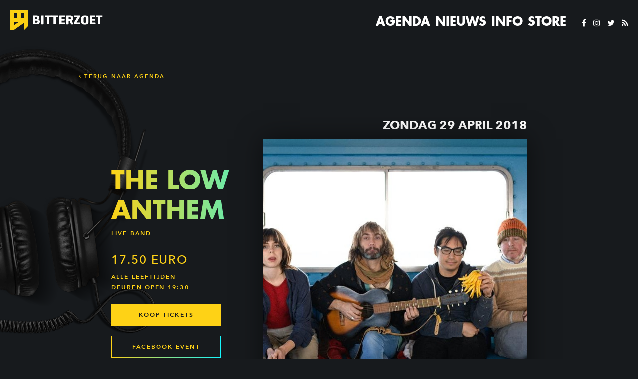

--- FILE ---
content_type: text/html; charset=UTF-8
request_url: https://www.bitterzoet.com/event/the-low-anthem/
body_size: 17306
content:
 <!doctype html><html lang="nl-NL"><head><meta charset="utf-8"><meta http-equiv="x-ua-compatible" content="ie=edge"><meta name="viewport" content="width=device-width, initial-scale=1, maximum-scale=1, user-scalable=no"><meta name="msapplication-TileColor" content="#da532c"><meta name="theme-color" content="#ffffff"><title>The Low Anthem &middot; Bitterzoet</title><meta name="description" content="The Low Anthem ontstond in 2006 in Providence, Rhode Island, waar vrienden Ben Knox Miller en Jeff Prystowsky muziek begonnen te maken. Een van hun grootste fans, de klassiek geschoolde Jocie Adams, bleek een enorme hoeveelheid instrumenten te kunnen bespelen en maakte van het duo een trio. Het.." /><meta property="og:image" content="https://www.bitterzoet.com/wp-content/uploads/2018/03/47aa3a168c51e0aa4528e6493a342793.jpg" /><meta property="og:image:width" content="639" /><meta property="og:image:height" content="639" /><meta property="og:locale" content="nl_NL" /><meta property="og:type" content="article" /><meta property="og:title" content="The Low Anthem &middot; Bitterzoet" /><meta property="og:description" content="The Low Anthem ontstond in 2006 in Providence, Rhode Island, waar vrienden Ben Knox Miller en Jeff Prystowsky muziek begonnen te maken. Een van hun grootste fans, de klassiek geschoolde Jocie Adams, bleek een enorme hoeveelheid instrumenten te kunnen bespelen en maakte van het duo een trio. Het.." /><meta property="og:url" content="https://www.bitterzoet.com/event/the-low-anthem/" /><meta property="og:site_name" content="Bitterzoet" /><meta property="og:updated_time" content="2018-03-30T11:19+00:00" /><meta property="article:publisher" content="https://www.facebook.com/BitterzoetAmsterdam" /><meta property="article:published_time" content="2018-03-30T09:38+00:00" /><meta property="article:modified_time" content="2018-03-30T11:19+00:00" /><meta name="twitter:card" content="summary_large_image" /><meta name="twitter:site" content="@BitterzoetAdam" /><meta name="twitter:creator" content="@BitterzoetAdam" /><meta name="twitter:title" content="The Low Anthem &middot; Bitterzoet" /><meta name="twitter:description" content="The Low Anthem ontstond in 2006 in Providence, Rhode Island, waar vrienden Ben Knox Miller en Jeff Prystowsky muziek begonnen te maken. Een van hun grootste fans, de klassiek geschoolde Jocie Adams, bleek een enorme hoeveelheid instrumenten te kunnen bespelen en maakte van het duo een trio. Het.." /><meta name="twitter:image" content="https://www.bitterzoet.com/wp-content/uploads/2018/03/47aa3a168c51e0aa4528e6493a342793.jpg" /><link rel="canonical" href="https://www.bitterzoet.com/event/the-low-anthem/" /><meta http-equiv="x-dns-prefetch-control" content="on"><link href="https://app.ecwid.com" rel="preconnect" crossorigin /><link href="https://ecomm.events" rel="preconnect" crossorigin /><link href="https://d1q3axnfhmyveb.cloudfront.net" rel="preconnect" crossorigin /><link href="https://dqzrr9k4bjpzk.cloudfront.net" rel="preconnect" crossorigin /><link href="https://d1oxsl77a1kjht.cloudfront.net" rel="preconnect" crossorigin><link rel="prefetch" href="https://app.ecwid.com/script.js?44362058&data_platform=wporg&lang=nl" as="script"/><link rel="prerender" href="https://www.bitterzoet.com/store-category0/"/><link rel='dns-prefetch' href='//cdnjs.cloudflare.com' /><link rel='dns-prefetch' href='//maps.googleapis.com' /><link rel='stylesheet' id='wp-block-library-css' href='https://www.bitterzoet.com/wp-includes/css/dist/block-library/style.min.css' type='text/css' media='all' /><link rel='stylesheet' id='classic-theme-styles-css' href='https://www.bitterzoet.com/wp-includes/css/classic-themes.min.css' type='text/css' media='all' /><style id='global-styles-inline-css' type='text/css'>body{--wp--preset--color--black: #000000;--wp--preset--color--cyan-bluish-gray: #abb8c3;--wp--preset--color--white: #ffffff;--wp--preset--color--pale-pink: #f78da7;--wp--preset--color--vivid-red: #cf2e2e;--wp--preset--color--luminous-vivid-orange: #ff6900;--wp--preset--color--luminous-vivid-amber: #fcb900;--wp--preset--color--light-green-cyan: #7bdcb5;--wp--preset--color--vivid-green-cyan: #00d084;--wp--preset--color--pale-cyan-blue: #8ed1fc;--wp--preset--color--vivid-cyan-blue: #0693e3;--wp--preset--color--vivid-purple: #9b51e0;--wp--preset--gradient--vivid-cyan-blue-to-vivid-purple: linear-gradient(135deg,rgba(6,147,227,1) 0%,rgb(155,81,224) 100%);--wp--preset--gradient--light-green-cyan-to-vivid-green-cyan: linear-gradient(135deg,rgb(122,220,180) 0%,rgb(0,208,130) 100%);--wp--preset--gradient--luminous-vivid-amber-to-luminous-vivid-orange: linear-gradient(135deg,rgba(252,185,0,1) 0%,rgba(255,105,0,1) 100%);--wp--preset--gradient--luminous-vivid-orange-to-vivid-red: linear-gradient(135deg,rgba(255,105,0,1) 0%,rgb(207,46,46) 100%);--wp--preset--gradient--very-light-gray-to-cyan-bluish-gray: linear-gradient(135deg,rgb(238,238,238) 0%,rgb(169,184,195) 100%);--wp--preset--gradient--cool-to-warm-spectrum: linear-gradient(135deg,rgb(74,234,220) 0%,rgb(151,120,209) 20%,rgb(207,42,186) 40%,rgb(238,44,130) 60%,rgb(251,105,98) 80%,rgb(254,248,76) 100%);--wp--preset--gradient--blush-light-purple: linear-gradient(135deg,rgb(255,206,236) 0%,rgb(152,150,240) 100%);--wp--preset--gradient--blush-bordeaux: linear-gradient(135deg,rgb(254,205,165) 0%,rgb(254,45,45) 50%,rgb(107,0,62) 100%);--wp--preset--gradient--luminous-dusk: linear-gradient(135deg,rgb(255,203,112) 0%,rgb(199,81,192) 50%,rgb(65,88,208) 100%);--wp--preset--gradient--pale-ocean: linear-gradient(135deg,rgb(255,245,203) 0%,rgb(182,227,212) 50%,rgb(51,167,181) 100%);--wp--preset--gradient--electric-grass: linear-gradient(135deg,rgb(202,248,128) 0%,rgb(113,206,126) 100%);--wp--preset--gradient--midnight: linear-gradient(135deg,rgb(2,3,129) 0%,rgb(40,116,252) 100%);--wp--preset--duotone--dark-grayscale: url('#wp-duotone-dark-grayscale');--wp--preset--duotone--grayscale: url('#wp-duotone-grayscale');--wp--preset--duotone--purple-yellow: url('#wp-duotone-purple-yellow');--wp--preset--duotone--blue-red: url('#wp-duotone-blue-red');--wp--preset--duotone--midnight: url('#wp-duotone-midnight');--wp--preset--duotone--magenta-yellow: url('#wp-duotone-magenta-yellow');--wp--preset--duotone--purple-green: url('#wp-duotone-purple-green');--wp--preset--duotone--blue-orange: url('#wp-duotone-blue-orange');--wp--preset--font-size--small: 13px;--wp--preset--font-size--medium: 20px;--wp--preset--font-size--large: 36px;--wp--preset--font-size--x-large: 42px;--wp--preset--spacing--20: 0.44rem;--wp--preset--spacing--30: 0.67rem;--wp--preset--spacing--40: 1rem;--wp--preset--spacing--50: 1.5rem;--wp--preset--spacing--60: 2.25rem;--wp--preset--spacing--70: 3.38rem;--wp--preset--spacing--80: 5.06rem;--wp--preset--shadow--natural: 6px 6px 9px rgba(0, 0, 0, 0.2);--wp--preset--shadow--deep: 12px 12px 50px rgba(0, 0, 0, 0.4);--wp--preset--shadow--sharp: 6px 6px 0px rgba(0, 0, 0, 0.2);--wp--preset--shadow--outlined: 6px 6px 0px -3px rgba(255, 255, 255, 1), 6px 6px rgba(0, 0, 0, 1);--wp--preset--shadow--crisp: 6px 6px 0px rgba(0, 0, 0, 1);}:where(.is-layout-flex){gap: 0.5em;}body .is-layout-flow > .alignleft{float: left;margin-inline-start: 0;margin-inline-end: 2em;}body .is-layout-flow > .alignright{float: right;margin-inline-start: 2em;margin-inline-end: 0;}body .is-layout-flow > .aligncenter{margin-left: auto !important;margin-right: auto !important;}body .is-layout-constrained > .alignleft{float: left;margin-inline-start: 0;margin-inline-end: 2em;}body .is-layout-constrained > .alignright{float: right;margin-inline-start: 2em;margin-inline-end: 0;}body .is-layout-constrained > .aligncenter{margin-left: auto !important;margin-right: auto !important;}body .is-layout-constrained > :where(:not(.alignleft):not(.alignright):not(.alignfull)){max-width: var(--wp--style--global--content-size);margin-left: auto !important;margin-right: auto !important;}body .is-layout-constrained > .alignwide{max-width: var(--wp--style--global--wide-size);}body .is-layout-flex{display: flex;}body .is-layout-flex{flex-wrap: wrap;align-items: center;}body .is-layout-flex > *{margin: 0;}:where(.wp-block-columns.is-layout-flex){gap: 2em;}.has-black-color{color: var(--wp--preset--color--black) !important;}.has-cyan-bluish-gray-color{color: var(--wp--preset--color--cyan-bluish-gray) !important;}.has-white-color{color: var(--wp--preset--color--white) !important;}.has-pale-pink-color{color: var(--wp--preset--color--pale-pink) !important;}.has-vivid-red-color{color: var(--wp--preset--color--vivid-red) !important;}.has-luminous-vivid-orange-color{color: var(--wp--preset--color--luminous-vivid-orange) !important;}.has-luminous-vivid-amber-color{color: var(--wp--preset--color--luminous-vivid-amber) !important;}.has-light-green-cyan-color{color: var(--wp--preset--color--light-green-cyan) !important;}.has-vivid-green-cyan-color{color: var(--wp--preset--color--vivid-green-cyan) !important;}.has-pale-cyan-blue-color{color: var(--wp--preset--color--pale-cyan-blue) !important;}.has-vivid-cyan-blue-color{color: var(--wp--preset--color--vivid-cyan-blue) !important;}.has-vivid-purple-color{color: var(--wp--preset--color--vivid-purple) !important;}.has-black-background-color{background-color: var(--wp--preset--color--black) !important;}.has-cyan-bluish-gray-background-color{background-color: var(--wp--preset--color--cyan-bluish-gray) !important;}.has-white-background-color{background-color: var(--wp--preset--color--white) !important;}.has-pale-pink-background-color{background-color: var(--wp--preset--color--pale-pink) !important;}.has-vivid-red-background-color{background-color: var(--wp--preset--color--vivid-red) !important;}.has-luminous-vivid-orange-background-color{background-color: var(--wp--preset--color--luminous-vivid-orange) !important;}.has-luminous-vivid-amber-background-color{background-color: var(--wp--preset--color--luminous-vivid-amber) !important;}.has-light-green-cyan-background-color{background-color: var(--wp--preset--color--light-green-cyan) !important;}.has-vivid-green-cyan-background-color{background-color: var(--wp--preset--color--vivid-green-cyan) !important;}.has-pale-cyan-blue-background-color{background-color: var(--wp--preset--color--pale-cyan-blue) !important;}.has-vivid-cyan-blue-background-color{background-color: var(--wp--preset--color--vivid-cyan-blue) !important;}.has-vivid-purple-background-color{background-color: var(--wp--preset--color--vivid-purple) !important;}.has-black-border-color{border-color: var(--wp--preset--color--black) !important;}.has-cyan-bluish-gray-border-color{border-color: var(--wp--preset--color--cyan-bluish-gray) !important;}.has-white-border-color{border-color: var(--wp--preset--color--white) !important;}.has-pale-pink-border-color{border-color: var(--wp--preset--color--pale-pink) !important;}.has-vivid-red-border-color{border-color: var(--wp--preset--color--vivid-red) !important;}.has-luminous-vivid-orange-border-color{border-color: var(--wp--preset--color--luminous-vivid-orange) !important;}.has-luminous-vivid-amber-border-color{border-color: var(--wp--preset--color--luminous-vivid-amber) !important;}.has-light-green-cyan-border-color{border-color: var(--wp--preset--color--light-green-cyan) !important;}.has-vivid-green-cyan-border-color{border-color: var(--wp--preset--color--vivid-green-cyan) !important;}.has-pale-cyan-blue-border-color{border-color: var(--wp--preset--color--pale-cyan-blue) !important;}.has-vivid-cyan-blue-border-color{border-color: var(--wp--preset--color--vivid-cyan-blue) !important;}.has-vivid-purple-border-color{border-color: var(--wp--preset--color--vivid-purple) !important;}.has-vivid-cyan-blue-to-vivid-purple-gradient-background{background: var(--wp--preset--gradient--vivid-cyan-blue-to-vivid-purple) !important;}.has-light-green-cyan-to-vivid-green-cyan-gradient-background{background: var(--wp--preset--gradient--light-green-cyan-to-vivid-green-cyan) !important;}.has-luminous-vivid-amber-to-luminous-vivid-orange-gradient-background{background: var(--wp--preset--gradient--luminous-vivid-amber-to-luminous-vivid-orange) !important;}.has-luminous-vivid-orange-to-vivid-red-gradient-background{background: var(--wp--preset--gradient--luminous-vivid-orange-to-vivid-red) !important;}.has-very-light-gray-to-cyan-bluish-gray-gradient-background{background: var(--wp--preset--gradient--very-light-gray-to-cyan-bluish-gray) !important;}.has-cool-to-warm-spectrum-gradient-background{background: var(--wp--preset--gradient--cool-to-warm-spectrum) !important;}.has-blush-light-purple-gradient-background{background: var(--wp--preset--gradient--blush-light-purple) !important;}.has-blush-bordeaux-gradient-background{background: var(--wp--preset--gradient--blush-bordeaux) !important;}.has-luminous-dusk-gradient-background{background: var(--wp--preset--gradient--luminous-dusk) !important;}.has-pale-ocean-gradient-background{background: var(--wp--preset--gradient--pale-ocean) !important;}.has-electric-grass-gradient-background{background: var(--wp--preset--gradient--electric-grass) !important;}.has-midnight-gradient-background{background: var(--wp--preset--gradient--midnight) !important;}.has-small-font-size{font-size: var(--wp--preset--font-size--small) !important;}.has-medium-font-size{font-size: var(--wp--preset--font-size--medium) !important;}.has-large-font-size{font-size: var(--wp--preset--font-size--large) !important;}.has-x-large-font-size{font-size: var(--wp--preset--font-size--x-large) !important;}
.wp-block-navigation a:where(:not(.wp-element-button)){color: inherit;}
:where(.wp-block-columns.is-layout-flex){gap: 2em;}
.wp-block-pullquote{font-size: 1.5em;line-height: 1.6;}</style><link rel='stylesheet' id='ecwid-css-css' href='https://www.bitterzoet.com/wp-content/cache/autoptimize/css/autoptimize_single_97546354e91cdc361c5575628558d60a.css' type='text/css' media='all' /><link rel='stylesheet' id='bitterzoet/main.css-css' href='https://www.bitterzoet.com/wp-content/cache/autoptimize/css/autoptimize_single_47a64dbc58900fefb8ef41e78752199a.css' type='text/css' media='all' /> <script data-cfasync="false" data-no-optimize="1" type="text/javascript">window.ec = window.ec || Object()
window.ec.config = window.ec.config || Object();
window.ec.config.enable_canonical_urls = true;</script> <!--noptimize-->
        <script data-cfasync="false" type="text/javascript">
            window.ec = window.ec || Object();
            window.ec.config = window.ec.config || Object();
            window.ec.config.store_main_page_url = 'https://www.bitterzoet.com/store-category0/';
        </script>
        <!--/noptimize--><link rel="icon" href="https://www.bitterzoet.com/wp-content/uploads/2018/04/apple-touch-icon-150x150.png" sizes="32x32" /><link rel="icon" href="https://www.bitterzoet.com/wp-content/uploads/2018/04/apple-touch-icon.png" sizes="192x192" /><link rel="apple-touch-icon" href="https://www.bitterzoet.com/wp-content/uploads/2018/04/apple-touch-icon.png" /><meta name="msapplication-TileImage" content="https://www.bitterzoet.com/wp-content/uploads/2018/04/apple-touch-icon.png" /></head><body class="event-template-default single single-event postid-105 the-low-anthem app-data index-data singular-data single-data single-event-data single-event-the-low-anthem-data"><div class="menu"><div class="menu__header"><div class="menu__header__icon"> <a href="https://www.bitterzoet.com/" class=""> <svg height="26px" version="1.1" viewBox="0 0 23 26" width="23px"
 xmlns="http://www.w3.org/2000/svg" xlink="http://www.w3.org/2000/svg" class="icon regular-icon"> <g id="Page-1" stroke="none" stroke-width="1" fill="none" fill-rule="evenodd"> <g id="320---menu" transform="translate(-19.000000, -17.000000)" fill="#1D2024"> <path d="M37.1339626,26.2382583 C37.1339626,26.586217 36.8480929,26.8709914 36.4987959,26.8709914 L33.6392061,26.8709914 C33.2899091,26.8709914 33.0040395,26.586217 33.0040395,26.2382583 L33.0040395,21.753952 C33.0040395,21.4059934 33.2899091,21.121219 33.6392061,21.121219 L36.4987959,21.121219 C36.8480929,21.121219 37.1339626,21.4059934 37.1339626,21.753952 L37.1339626,26.2382583 Z M24.4386701,35.8903294 C24.1510137,36.0861118 23.9151713,35.9633029 23.9151713,35.6153442 L23.9151713,32.3724761 C23.9151713,32.0245174 24.1992543,31.740633 24.5467645,31.740633 L29.9050338,31.740633 C30.2561175,31.740633 30.3034646,31.9008186 30.0167016,32.0974909 L24.4386701,35.8903294 Z M23.9392915,21.753952 C23.9392915,21.4059934 24.2260545,21.121219 24.5744582,21.121219 L27.436728,21.121219 C27.783345,21.121219 28.070108,21.4059934 28.070108,21.753952 L28.070108,26.2382583 C28.070108,26.586217 27.783345,26.8709914 27.436728,26.8709914 L24.5744582,26.8709914 C24.2260545,26.8709914 23.9392915,26.586217 23.9392915,26.2382583 L23.9392915,21.753952 Z M19.6351666,17 C19.2858696,17 19,17.2865542 19,17.632733 L19.0107201,41.5253021 C19.0107201,41.8723709 19.2965898,42.1615949 19.6458867,42.1642646 L23.2800047,42.1767235 C23.6293016,42.1811731 24.1492271,42.0218774 24.4350967,41.8243152 L36.4845024,33.4911054 C36.7712654,33.2944331 37.0044279,33.4163521 37.0044279,33.7643108 L37.0044279,41.4745767 C37.0044279,41.8216455 37.2036433,41.9026282 37.4484192,41.6552305 L41.520275,37.5046441 C41.7668376,37.2581363 41.9651596,36.7695703 41.9651596,36.4216116 L42,17.632733 C42,17.2865542 41.7123437,17 41.3630467,17 L19.6351666,17 Z"
 id="Fill-1"></path> </g> </g> </svg> </a></div> <span class="menu__header__menu-button"> <a href="#" class="menu-button"> <span class="menu-button__text">sluit</span> <svg height="24px" version="1.1" width="24px" xmlns="http://www.w3.org/2000/svg"
 xlink="http://www.w3.org/2000/svg" class="menu-button__icon"><g id="Page-1" stroke="none"
 stroke-width="1" fill="none"
 fill-rule="evenodd"
 sketch:type="MSPage"> <g id="320---menu" sketch:type="MSArtboardGroup" transform="translate(-270.000000, -19.000000)" fill="#1D2024"> <g id="Group-6" sketch:type="MSLayerGroup" transform="translate(269.000000, 18.000000)"> <g id="Group-2" sketch:type="MSShapeGroup"> <rect id="Rectangle-169"
 transform="translate(13.000000, 13.000000) rotate(-315.000000) translate(-13.000000, -13.000000) "
 x="-2" y="11" width="30" height="4"></rect> <rect id="Rectangle-169"
 transform="translate(13.000000, 13.000000) rotate(-45.000000) translate(-13.000000, -13.000000) "
 x="-2" y="11" width="30" height="4"></rect> </g> </g> </g> </g></svg> </a> </span></div><div class="menu__main"><div class="nav _ref_menu__nav nav--phone"><ul><li class="nav__list__item nav__list__item--light nav__list__item--phone"><a href="https://www.bitterzoet.com/agenda/" class="">Agenda</a></li><li class="nav__list__item nav__list__item--light nav__list__item--phone"><a href="https://www.bitterzoet.com/nieuws/" class="">Nieuws</a></li><li class="nav__list__item nav__list__item--light nav__list__item--phone"><a href="https://www.bitterzoet.com/info/" class="">Info</a></li><li class="nav__list__item nav__list__item--light nav__list__item--phone"><a href="https://www.bitterzoet.com/store-category0/" class="">Store</a></li></ul></div><div class="hr _ref_menu__hr-1 menu__hr"></div> <a class="_ref_menu__social-1 menu__social" target="_blank" href="https://www.facebook.com/BitterzoetAmsterdam"> facebook </a> <a class="_ref_menu__social-2 menu__social" target="_blank" href="https://www.instagram.com/bitterzoet"> instagram </a> <a class="_ref_menu__social-3 menu__social" target="_blank" href="https://twitter.com/bitterzoetadam"> twitter </a> <a class="_ref_menu__social-4 menu__social" target="_blank" href="https://www.bitterzoet.com/event/feed"> rss </a></div></div><div class="application-header"><div class="header"><div class="header__inner"> <a href="https://www.bitterzoet.com/"> <svg height="41px" version="1.1" viewBox="0 0 186 41" width="186px"
 xmlns="http://www.w3.org/2000/svg" xlink="http://www.w3.org/2000/svg"
 class="logo-wordmark--regular logo-wordmark__logo"> <g id="Page-1" stroke="none" stroke-width="1" fill="none" fill-rule="evenodd"> <g id="Logo-bz-new-02" transform="translate(-17.000000, -19.000000)"> <g id="BZ_logo_01" transform="translate(17.000000, 19.000000)"> <path d="M50.6,21.8 L50.6,25.8 L53,25.8 C54.4,25.8 55.5,25.3 55.5,24.1 L55.5,23.3 C55.5,22.3 54.3,21.8 53,21.8 L50.6,21.8 L50.6,21.8 Z M50.6,14.8 L50.6,18.6 L52,18.6 C53.4,18.6 54.5,18.1 54.5,16.9 L54.5,16.2 C54.5,15 53.3,14.8 52,14.8 L50.6,14.8 L50.6,14.8 Z M46.8,29.2 C46.2,29.2 46,29 46,28.4 L46,12.2 C46,11.7 46.2,11.4 46.8,11.4 L52,11.4 C57.2,11.4 59,13.2 59,15.5 L59,16.9 C59,18.2 58.4,19.1 57.1,19.8 C58.8,20.5 59.9,21.5 59.9,22.9 L59.9,24.8 C59.9,27 58.1,29.1 52.9,29.1 L46.8,29.1 L46.8,29.2 Z"
 id="Fill-1_10_" fill="#FFFFFF"></path> <path d="M67.6,28.4 C67.6,28.9 67.4,29.2 66.8,29.2 L63.8,29.2 C63.2,29.2 63,29 63,28.4 L63,12.2 C63,11.7 63.2,11.4 63.8,11.4 L66.8,11.4 C67.4,11.4 67.6,11.6 67.6,12.2 L67.6,28.4 L67.6,28.4 Z"
 id="Fill-3_10_" fill="#FFFFFF"></path> <path d="M82.5,11.4 C83.1,11.4 83.3,11.6 83.3,12.1 L83.3,14.1 C83.3,14.6 83,14.9 82.5,14.9 L78.9,14.9 L78.9,28.3 C78.9,28.8 78.7,29.1 78.1,29.1 L75.1,29.1 C74.5,29.1 74.3,28.9 74.3,28.3 L74.3,14.9 L70.7,14.9 C70.1,14.9 69.9,14.7 69.9,14.1 L69.9,12.1 C69.9,11.6 70.2,11.4 70.7,11.4 L82.5,11.4 L82.5,11.4 Z"
 id="Fill-5_10_" fill="#FFFFFF"></path> <path d="M95.5,11.4 C96.1,11.4 96.3,11.6 96.3,12.1 L96.3,14.1 C96.3,14.6 96,14.9 95.5,14.9 L91.9,14.9 L91.9,28.3 C91.9,28.8 91.7,29.1 91.1,29.1 L88.1,29.1 C87.5,29.1 87.3,28.9 87.3,28.3 L87.3,14.9 L83.7,14.9 C83.1,14.9 82.9,14.7 82.9,14.1 L82.9,12.1 C82.9,11.6 83.2,11.4 83.7,11.4 L95.5,11.4 L95.5,11.4 Z"
 id="Fill-7_10_" fill="#FFFFFF"></path> <path d="M99.8,29.2 C99.2,29.2 99,29 99,28.4 L99,12.2 C99,11.7 99.2,11.4 99.8,11.4 L109.3,11.4 C109.9,11.4 110.1,11.6 110.1,12.1 L110.1,14.1 C110.1,14.6 109.8,14.9 109.3,14.9 L103.6,14.9 L103.6,18.3 L108.9,18.3 C109.5,18.3 109.7,18.5 109.7,19 L109.7,20.9 C109.7,21.4 109.5,21.7 108.9,21.7 L103.6,21.7 L103.6,25.6 L109.6,25.6 C110.2,25.6 110.4,25.8 110.4,26.3 L110.4,28.3 C110.4,28.8 110.2,29.1 109.6,29.1 L99.8,29.1 L99.8,29.2 Z"
 id="Fill-9_9_" fill="#FFFFFF"></path> <path d="M117.6,14.9 L117.6,19.1 L119.8,19.1 C121.2,19.1 122.3,18.6 122.3,17.4 L122.3,16.6 C122.3,15.4 121.1,14.9 119.8,14.9 L117.6,14.9 L117.6,14.9 Z M124,22 L126.7,28.4 C126.9,28.9 126.5,29.2 125.9,29.2 L122.9,29.2 C122.4,29.2 122.3,28.8 122.1,28.4 L119.7,22.6 L117.6,22.6 L117.6,28.4 C117.6,28.9 117.4,29.2 116.8,29.2 L113.8,29.2 C113.2,29.2 113,29 113,28.4 L113,12.2 C113,11.7 113.2,11.4 113.8,11.4 L119.8,11.4 C125,11.4 126.8,13.6 126.8,15.9 L126.8,18.2 C126.8,19.6 126,21.1 124,22 L124,22 L124,22 Z"
 id="Fill-11_9_" fill="#FFFFFF"></path> <path d="M139.3,11.4 C139.9,11.4 140.1,11.6 140.1,12.1 L140.1,14.1 C140.1,14.4 140,14.5 139.9,14.7 L133.5,25.6 L139.8,25.6 C140.4,25.6 140.6,25.8 140.6,26.3 L140.6,28.3 C140.6,28.8 140.3,29.1 139.8,29.1 L128.9,29.1 C128.3,29.1 128.1,28.9 128.1,28.3 L128.1,26.3 C128.1,26.1 128.2,25.9 128.2,25.8 L134.7,14.9 L129.4,14.9 C128.8,14.9 128.6,14.7 128.6,14.1 L128.6,12.1 C128.6,11.6 128.8,11.4 129.4,11.4 L139.3,11.4 L139.3,11.4 Z"
 id="Fill-13_9_" fill="#FFFFFF"></path> <path d="M160.8,29.2 C160.2,29.2 160,29 160,28.4 L160,12.2 C160,11.7 160.2,11.4 160.8,11.4 L170.3,11.4 C170.9,11.4 171.1,11.6 171.1,12.1 L171.1,14.1 C171.1,14.6 170.9,14.9 170.3,14.9 L164.6,14.9 L164.6,18.3 L169.9,18.3 C170.5,18.3 170.7,18.5 170.7,19 L170.7,20.9 C170.7,21.4 170.5,21.7 169.9,21.7 L164.6,21.7 L164.6,25.6 L170.6,25.6 C171.2,25.6 171.4,25.8 171.4,26.3 L171.4,28.3 C171.4,28.8 171.2,29.1 170.6,29.1 L160.8,29.1 L160.8,29.2 Z"
 id="Fill-18_9_" fill="#FFFFFF"></path> <path d="M184.5,11.4 C185.1,11.4 185.3,11.6 185.3,12.1 L185.3,14.1 C185.3,14.6 185.1,14.9 184.5,14.9 L180.9,14.9 L180.9,28.3 C180.9,28.8 180.7,29.1 180.1,29.1 L177.1,29.1 C176.5,29.1 176.3,28.9 176.3,28.3 L176.3,14.9 L172.7,14.9 C172.1,14.9 171.9,14.7 171.9,14.1 L171.9,12.1 C171.9,11.6 172.2,11.4 172.7,11.4 L184.5,11.4 L184.5,11.4 Z"
 id="Fill-20_9_" fill="#FFFFFF"></path> <path d="M152.6,16.6 C152.6,15.4 151.4,14.9 150.1,14.9 C148.7,14.9 147.6,15.4 147.6,16.6 L147.6,24.3 C147.6,25.5 148.7,26 150.1,26 C151.5,26 152.6,25.5 152.6,24.3 L152.6,16.6 L152.6,16.6 Z M143,15.9 C143,13.7 144.9,11.4 150.1,11.4 C155.3,11.4 157.2,13.6 157.2,15.9 L157.2,25.1 C157.2,27.3 155.3,29.6 150.1,29.6 C144.9,29.6 143,27.4 143,25.1 L143,15.9 L143,15.9 Z"
 id="Fill-15_9_" fill="#FFFFFF"></path> <path d="M1,0.3 C0.4,0.3 0,0.8 0,1.3 L0,39.6 C0,40.2 0.5,40.6 1,40.6 L6.8,40.6 C7.4,40.6 8.2,40.4 8.6,40 L28,26.5 C28.5,26.2 28.8,26.4 28.8,26.9 L28.8,39.4 C28.8,40 29.1,40.1 29.5,39.7 L35.8,33.2 C36.2,32.8 36.5,32 36.5,31.5 L36.5,1.3 C36.5,0.7 36,0.3 35.5,0.3 L1,0.3 L1,0.3 Z M7.9,8 C7.9,7.4 8.4,7 8.9,7 L13.5,7 C14.1,7 14.5,7.5 14.5,8 L14.5,15.2 C14.5,15.8 14,16.2 13.5,16.2 L8.9,16.2 C8.3,16.2 7.9,15.7 7.9,15.2 L7.9,8 L7.9,8 Z M8.7,30.6 C8.2,30.9 7.9,30.8 7.9,30.2 L7.9,25 C7.9,24.4 8.4,24 8.9,24 L17.4,24 C18,24 18,24.3 17.6,24.6 L8.7,30.6 L8.7,30.6 Z M28.9,15.1 C28.9,15.7 28.4,16.1 27.9,16.1 L23.3,16.1 C22.7,16.1 22.3,15.6 22.3,15.1 L22.3,7.9 C22.3,7.3 22.8,6.9 23.3,6.9 L27.9,6.9 C28.5,6.9 28.9,7.4 28.9,7.9 L28.9,15.1 L28.9,15.1 Z"
 id="XMLID_4_" fill="#FBD013"></path> </g> </g> </g> </svg> <svg height="41px" version="1.1" viewBox="0 0 37 41" width="37px"
 xmlns="http://www.w3.org/2000/svg" xlink="http://www.w3.org/2000/svg"
 class="logo--regular logo-wordmark__logo--phone"> <g id="Page-1" stroke="none" stroke-width="1" fill="none" fill-rule="evenodd"> <path d="M1,-2.27373675e-13 C0.4,-2.27373675e-13 0,0.5 0,1 L0,39.3 C0,39.9 0.5,40.3 1,40.3 L6.8,40.3 C7.4,40.3 8.2,40.1 8.6,39.7 L28,26.2 C28.5,25.9 28.8,26.1 28.8,26.6 L28.8,39.1 C28.8,39.7 29.1,39.8 29.5,39.4 L35.8,32.9 C36.2,32.5 36.5,31.7 36.5,31.2 L36.5,1 C36.5,0.4 36,-2.27373675e-13 35.5,-2.27373675e-13 L1,-2.27373675e-13 L1,-2.27373675e-13 Z M7.9,7.7 C7.9,7.1 8.4,6.7 8.9,6.7 L13.5,6.7 C14.1,6.7 14.5,7.2 14.5,7.7 L14.5,14.9 C14.5,15.5 14,15.9 13.5,15.9 L8.9,15.9 C8.3,15.9 7.9,15.4 7.9,14.9 L7.9,7.7 L7.9,7.7 Z M8.7,30.3 C8.2,30.6 7.9,30.5 7.9,29.9 L7.9,24.7 C7.9,24.1 8.4,23.7 8.9,23.7 L17.4,23.7 C18,23.7 18,24 17.6,24.3 L8.7,30.3 L8.7,30.3 Z M28.9,14.8 C28.9,15.4 28.4,15.8 27.9,15.8 L23.3,15.8 C22.7,15.8 22.3,15.3 22.3,14.8 L22.3,7.6 C22.3,7 22.8,6.6 23.3,6.6 L27.9,6.6 C28.5,6.6 28.9,7.1 28.9,7.6 L28.9,14.8 L28.9,14.8 Z"
 id="XMLID_4_" fill="#FBD013"></path> </g> </svg> </a><div class="header__container--centered"><div class="nav"><ul><li class="nav__list__item"><a href="https://www.bitterzoet.com/agenda/" class="">Agenda</a></li><li class="nav__list__item"><a href="https://www.bitterzoet.com/nieuws/" class="">Nieuws</a></li><li class="nav__list__item"><a href="https://www.bitterzoet.com/info/" class="">Info</a></li><li class="nav__list__item"><a href="https://www.bitterzoet.com/store-category0/" class="">Store</a></li></ul></div> <span class="header__socials header__socials--small"> <a target="_blank" href="https://www.facebook.com/BitterzoetAmsterdam/" class="header__socials__fb"> <i aria-hidden="true" class="fa fa-facebook"></i> </a> <a target="_blank" href="https://www.instagram.com/bitterzoet/" class="header__socials__inst"> <i aria-hidden="true" class="fa fa-instagram"></i> </a> <a target="_blank" href="https://twitter.com/bitterzoetadam/" class="header__socials__twttr"> <i aria-hidden="true" class="fa fa-twitter"></i> </a> <a target="_blank" href="https://www.bitterzoet.com/event/feed" class="header__socials__rss"> <i aria-hidden="true" class="fa fa-rss"></i> </a> </span></div> <span class="header__container--centered header__container--centered--phone"> <a href="#" class="menu-button"> <span class="menu-button__text">menu</span> <svg height="24px" version="1.1" width="30px" xmlns="http://www.w3.org/2000/svg"
 xlink="http://www.w3.org/2000/svg" class="menu-button__icon"><g id="Page-1" stroke="none"
 stroke-width="1" fill="none"
 fill-rule="evenodd"
 sketch:type="MSPage"> <g id="320---home" sketch:type="MSArtboardGroup" transform="translate(-267.000000, -19.000000)" fill="#FED216"> <g id="HEADERRRRR" sketch:type="MSLayerGroup"> <g id="Group-6" transform="translate(267.000000, 19.000000)" sketch:type="MSShapeGroup"> <rect id="Rectangle-169" x="0" y="0" width="30" height="4"></rect> <rect id="Rectangle-169" x="0" y="10" width="30" height="4"></rect> <rect id="Rectangle-169" x="0" y="20" width="30" height="4"></rect> </g> </g> </g> </g> </svg> </a> </span></div></div></div><div class="application-header application-header--small"><div class="header header--gradient header--small"><div class="header__inner"> <a href="/" class="active"> <svg height="40px" version="1.1" viewBox="0 0 192 40" width="192px" xmlns="http://www.w3.org/2000/svg"
 xlink="http://www.w3.org/2000/svg" class="logo-wordmark--regular--black"> <g id="Page-1" stroke="none" stroke-width="1" fill="none" fill-rule="evenodd" sketch:type="MSPage"> <g id="Artboard-8" sketch:type="MSArtboardGroup" transform="translate(-134.000000, -842.000000)"> <g id="LOGO-DARK" sketch:type="MSLayerGroup" transform="translate(134.000000, 842.000000)"> <g id="Group-17" transform="translate(147.000000, 9.000000)"></g> <path d="M53.8649754,21.0043452 L53.8649754,25.3913129 L56.2824959,25.3913129 C57.6755287,25.3913129 58.86975,24.8785065 58.86975,23.5683774 L58.86975,22.656571 C58.86975,21.5740548 57.6755287,21.0043452 56.2824959,21.0043452 L53.8649754,21.0043452 Z M53.8649754,13.4260548 L53.8649754,17.5285065 L55.3438893,17.5285065 C56.7375984,17.5285065 57.9318197,16.9872484 57.9318197,15.6486677 L57.9318197,14.907571 C57.9318197,13.5974419 56.7375984,13.4260548 55.3438893,13.4260548 L53.8649754,13.4260548 Z M49.9976189,29.0947645 C49.399832,29.0947645 49.1732951,28.8380226 49.1732951,28.2398613 L49.1732951,10.5775065 C49.1732951,9.97934516 49.399832,9.72328065 49.9976189,9.72328065 L55.3438893,9.72328065 C60.6901598,9.72328065 62.5666967,11.7176032 62.5666967,14.1671516 L62.5666967,15.7340226 C62.5666967,17.1010548 61.9127828,18.1551194 60.6333566,18.8962161 C62.3962869,19.6081839 63.5053033,20.8051839 63.5053033,22.3144742 L63.5053033,24.4226032 C63.5053033,26.872829 61.6280902,29.0947645 56.2824959,29.0947645 L49.9976189,29.0947645 Z"
 id="Fill-1" fill="#1D2024" sketch:type="MSShapeGroup"></path> <path d="M70.8964918,28.2399968 C70.8964918,28.8381581 70.6976803,29.0949 70.1005697,29.0949 L67.0291352,29.0949 C66.4320246,29.0949 66.2041352,28.8381581 66.2041352,28.2399968 L66.2041352,10.5776419 C66.2041352,9.97948065 66.4320246,9.72341613 67.0291352,9.72341613 L70.1005697,9.72341613 C70.6976803,9.72341613 70.8964918,9.97948065 70.8964918,10.5776419 L70.8964918,28.2399968 Z"
 id="Fill-3" fill="#1D2024" sketch:type="MSShapeGroup"></path> <path d="M85.6540512,9.72307742 C86.2511619,9.72307742 86.5074529,9.92223871 86.5074529,10.5210774 L86.5074529,12.7430129 C86.5074529,13.3411742 86.2511619,13.5687871 85.6540512,13.5687871 L82.0139078,13.5687871 L82.0139078,28.2396581 C82.0139078,28.8384968 81.8150963,29.0945613 81.2179857,29.0945613 L78.1465512,29.0945613 C77.5494406,29.0945613 77.3222275,28.8384968 77.3222275,28.2396581 L77.3222275,13.5687871 L73.682084,13.5687871 C73.0849734,13.5687871 72.8286824,13.3411742 72.8286824,12.7430129 L72.8286824,10.5210774 C72.8286824,9.92223871 73.0849734,9.72307742 73.682084,9.72307742 L85.6540512,9.72307742 Z"
 id="Fill-5" fill="#1D2024" sketch:type="MSShapeGroup"></path> <path d="M99.7852193,9.72307742 C100.38233,9.72307742 100.638621,9.92223871 100.638621,10.5210774 L100.638621,12.7430129 C100.638621,13.3411742 100.38233,13.5687871 99.7852193,13.5687871 L96.1450758,13.5687871 L96.1450758,28.2396581 C96.1450758,28.8384968 95.9462643,29.0945613 95.3491537,29.0945613 L92.2777193,29.0945613 C91.6806086,29.0945613 91.4533955,28.8384968 91.4533955,28.2396581 L91.4533955,13.5687871 L87.813252,13.5687871 C87.2161414,13.5687871 86.9598504,13.3411742 86.9598504,12.7430129 L86.9598504,10.5210774 C86.9598504,9.92223871 87.2161414,9.72307742 87.813252,9.72307742 L99.7852193,9.72307742 Z"
 id="Fill-7" fill="#1D2024" sketch:type="MSShapeGroup"></path> <path d="M103.394527,29.0946968 C102.797416,29.0946968 102.570203,28.8386323 102.570203,28.2397935 L102.570203,10.5781161 C102.570203,9.97927742 102.797416,9.7232129 103.394527,9.7232129 L113.120059,9.7232129 C113.71717,9.7232129 113.973461,9.92237419 113.973461,10.5212129 L113.973461,12.742471 C113.973461,13.3413097 113.71717,13.5689226 113.120059,13.5689226 L107.261883,13.5689226 L107.261883,17.2723742 L112.664957,17.2723742 C113.262068,17.2723742 113.518359,17.4715355 113.518359,18.0703742 L113.518359,20.1493742 C113.518359,20.7475355 113.262068,20.9758258 112.664957,20.9758258 L107.261883,20.9758258 L107.261883,25.2489871 L113.404752,25.2489871 C114.001863,25.2489871 114.257477,25.4481484 114.257477,26.0463097 L114.257477,28.2682452 C114.257477,28.8670839 114.001863,29.0946968 113.404752,29.0946968 L103.394527,29.0946968 Z"
 id="Fill-9" fill="#1D2024" sketch:type="MSShapeGroup"></path> <path d="M121.649072,13.5689226 L121.649072,18.0988258 L123.923908,18.0988258 C125.317617,18.0988258 126.511838,17.5568903 126.511838,16.2467613 L126.511838,15.4203097 C126.511838,14.1101806 125.317617,13.5689226 123.923908,13.5689226 L121.649072,13.5689226 Z M128.189564,21.2318903 L130.976982,28.2397935 C131.175793,28.7532774 130.805895,29.0946968 130.180383,29.0946968 L127.108949,29.0946968 C126.568641,29.0946968 126.455035,28.6387935 126.283949,28.2397935 L123.7819,21.9445355 L121.649072,21.9445355 L121.649072,28.2397935 C121.649072,28.8386323 121.45026,29.0946968 120.852473,29.0946968 L117.781715,29.0946968 C117.183928,29.0946968 116.957391,28.8386323 116.957391,28.2397935 L116.957391,10.5774387 C116.957391,9.97927742 117.183928,9.7232129 117.781715,9.7232129 L123.923908,9.7232129 C129.270855,9.7232129 131.147391,12.1443097 131.147391,14.5945355 L131.147391,17.0725355 C131.147391,18.6963097 130.322391,20.3200839 128.189564,21.2318903 L128.189564,21.2318903 Z"
 id="Fill-11" fill="#1D2024" sketch:type="MSShapeGroup"></path> <path d="M144.68084,9.72307742 C145.277951,9.72307742 145.534242,9.92223871 145.534242,10.5210774 L145.534242,12.7430129 C145.534242,13.027529 145.449713,13.1982387 145.363832,13.3696258 L138.766537,25.2488516 L145.193422,25.2488516 C145.790533,25.2488516 146.046824,25.4480129 146.046824,26.0468516 L146.046824,28.2681097 C146.046824,28.8669484 145.790533,29.0945613 145.193422,29.0945613 L133.987623,29.0945613 C133.391189,29.0945613 133.13625,28.8669484 133.13625,28.2681097 L133.13625,26.0468516 C133.13625,25.7901097 133.193053,25.6194 133.277582,25.4764645 L139.903955,13.5687871 L134.471127,13.5687871 C133.874693,13.5687871 133.619754,13.3411742 133.619754,12.7430129 L133.619754,10.5210774 C133.619754,9.92223871 133.874693,9.72307742 134.471127,9.72307742 L144.68084,9.72307742 Z"
 id="Fill-13" fill="#1D2024" sketch:type="MSShapeGroup"></path> <path d="M157.589926,15.1926968 C157.589926,13.8818903 156.394352,13.3413097 155.00132,13.3413097 C153.607611,13.3413097 152.441791,13.8818903 152.441791,15.1926968 L152.441791,23.6252129 C152.441791,24.9353419 153.607611,25.4766 155.00132,25.4766 C156.394352,25.4766 157.589926,24.9353419 157.589926,23.6252129 L157.589926,15.1926968 Z M147.750111,14.3662452 C147.750111,11.9166968 149.655049,9.49492258 155.00132,9.49492258 C160.34759,9.49492258 162.28093,11.9166968 162.28093,14.3662452 L162.28093,24.4509871 C162.28093,26.9012129 160.34759,29.3223097 155.00132,29.3223097 C149.655049,29.3223097 147.750111,26.9012129 147.750111,24.4509871 L147.750111,14.3662452 Z"
 id="Fill-15" fill="#1D2024" sketch:type="MSShapeGroup"></path> <path d="M166.231666,29.0946968 C165.634555,29.0946968 165.407342,28.8386323 165.407342,28.2397935 L165.407342,10.5781161 C165.407342,9.97927742 165.634555,9.7232129 166.231666,9.7232129 L175.957875,9.7232129 C176.554986,9.7232129 176.811277,9.92237419 176.811277,10.5212129 L176.811277,12.742471 C176.811277,13.3413097 176.554986,13.5689226 175.957875,13.5689226 L170.099023,13.5689226 L170.099023,17.2723742 L175.502096,17.2723742 C176.099207,17.2723742 176.355498,17.4715355 176.355498,18.0703742 L176.355498,20.1493742 C176.355498,20.7475355 176.099207,20.9758258 175.502096,20.9758258 L170.099023,20.9758258 L170.099023,25.2489871 L176.241891,25.2489871 C176.839002,25.2489871 177.094617,25.4481484 177.094617,26.0463097 L177.094617,28.2682452 C177.094617,28.8670839 176.839002,29.0946968 176.241891,29.0946968 L166.231666,29.0946968 Z"
 id="Fill-18" fill="#1D2024" sketch:type="MSShapeGroup"></path> <path d="M191.141189,9.72307742 C191.738299,9.72307742 191.99459,9.92223871 191.99459,10.5210774 L191.99459,12.7430129 C191.99459,13.3411742 191.738299,13.5687871 191.141189,13.5687871 L187.501045,13.5687871 L187.501045,28.2396581 C187.501045,28.8384968 187.301557,29.0945613 186.704447,29.0945613 L183.632336,29.0945613 C183.035902,29.0945613 182.808689,28.8384968 182.808689,28.2396581 L182.808689,13.5687871 L179.168545,13.5687871 C178.571434,13.5687871 178.315143,13.3411742 178.315143,12.7430129 L178.315143,10.5210774 C178.315143,9.92223871 178.571434,9.72307742 179.168545,9.72307742 L191.141189,9.72307742 Z"
 id="Fill-20" fill="#1D2024" sketch:type="MSShapeGroup"></path> <path d="M28.1061692,15.2961379 C28.1061692,15.8354483 27.6630923,16.2768276 27.1217077,16.2768276 L22.6895538,16.2768276 C22.1481692,16.2768276 21.7050923,15.8354483 21.7050923,15.2961379 L21.7050923,8.3457931 C21.7050923,7.80648276 22.1481692,7.36510345 22.6895538,7.36510345 L27.1217077,7.36510345 C27.6630923,7.36510345 28.1061692,7.80648276 28.1061692,8.3457931 L28.1061692,15.2961379 Z M8.4294,30.2561379 C7.98355385,30.5595862 7.61801538,30.3692414 7.61801538,29.829931 L7.61801538,24.8037241 C7.61801538,24.2644138 8.05832308,23.8244138 8.59693846,23.8244138 L16.9018615,23.8244138 C17.4460154,23.8244138 17.5194,24.0726897 17.0749385,24.3775172 L8.4294,30.2561379 Z M7.6554,8.3457931 C7.6554,7.80648276 8.09986154,7.36510345 8.63986154,7.36510345 L13.0761692,7.36510345 C13.6134,7.36510345 14.0578615,7.80648276 14.0578615,8.3457931 L14.0578615,15.2961379 C14.0578615,15.8354483 13.6134,16.2768276 13.0761692,16.2768276 L8.63986154,16.2768276 C8.09986154,16.2768276 7.6554,15.8354483 7.6554,15.2961379 L7.6554,8.3457931 Z M0.984323077,0.977517241 C0.442938462,0.977517241 -0.000138461539,1.42165517 -0.000138461539,1.9582069 L0.0164769231,38.989931 C0.0164769231,39.5278621 0.459553846,39.9761379 1.00093846,39.9802759 L6.63355385,39.9995862 C7.17493846,40.0064828 7.98078462,39.7595862 8.42386154,39.4533793 L27.0995538,26.5375172 C27.5440154,26.2326897 27.9054,26.4216552 27.9054,26.9609655 L27.9054,38.9113103 C27.9054,39.4492414 28.2141692,39.5747586 28.5935538,39.1913103 L34.9046308,32.7582069 C35.2867846,32.3761379 35.5941692,31.6188966 35.5941692,31.0795862 L35.6481692,1.9582069 C35.6481692,1.42165517 35.2023231,0.977517241 34.6609385,0.977517241 L0.984323077,0.977517241 Z"
 id="Fill-1" fill="#1D2024" sketch:type="MSShapeGroup"></path> </g> </g> </g> </svg> </a><div class="header__container--centered"><div class="nav"><ul><li class="nav__list__item nav__list__item--light"><a href="https://www.bitterzoet.com/agenda/" class="">Agenda</a></li><li class="nav__list__item nav__list__item--light"><a href="https://www.bitterzoet.com/nieuws/" class="">Nieuws</a></li><li class="nav__list__item nav__list__item--light"><a href="https://www.bitterzoet.com/info/" class="">Info</a></li><li class="nav__list__item nav__list__item--light"><a href="https://www.bitterzoet.com/store-category0/" class="">Store</a></li></ul></div> <span class="header__socials header__socials--small"> <a target="_blank" href="https://www.facebook.com/BitterzoetAmsterdam/" class="header__socials__fb"> <i aria-hidden="true" class="fa fa-facebook"></i> </a> <a target="_blank" href="https://www.instagram.com/bitterzoet/" class="header__socials__inst"> <i aria-hidden="true" class="fa fa-instagram"></i> </a> <a target="_blank" href="https://twitter.com/bitterzoetadam/" class="header__socials__twttr"> <i aria-hidden="true" class="fa fa-twitter"></i> </a> <a target="_blank" href="https://www.bitterzoet.com/event/feed" class="header__socials__rss"> <i aria-hidden="true" class="fa fa-rss"></i> </a> </span></div> <span class="header__container--centered header__container--centered--phone"> <a href="#" class="menu-button"> <span class="menu-button__text">menu</span> <svg height="24px" version="1.1" width="30px" xmlns="http://www.w3.org/2000/svg"
 xlink="http://www.w3.org/2000/svg" class="menu-button__icon menu-closed--dark"><g id="Page-1"
 stroke="none"
 stroke-width="1"
 fill="none"
 fill-rule="evenodd"
 sketch:type="MSPage"> <g id="320---home" sketch:type="MSArtboardGroup" transform="translate(-267.000000, -19.000000)" fill="#FED216"> <g id="HEADERRRRR" sketch:type="MSLayerGroup"> <g id="Group-6" transform="translate(267.000000, 19.000000)" sketch:type="MSShapeGroup"> <rect id="Rectangle-169" x="0" y="0" width="30" height="4"></rect> <rect id="Rectangle-169" x="0" y="10" width="30" height="4"></rect> <rect id="Rectangle-169" x="0" y="20" width="30" height="4"></rect> </g> </g> </g> </g></svg> </a> </span></div></div></div><div class="application__page"><div class="preloader"><div class="loading-component"> <img class="loading-component__gif" src="https://www.bitterzoet.com/wp-content/themes/bitterzoet/dist/images/loading_5c840bc2.gif" alt="loading..."></div></div><div class="page"><div class="event-detail__headphones show-from--md"><div class="branding-image headphones-image"> <img class="layered-image" src="https://www.bitterzoet.com/wp-content/themes/bitterzoet/dist/images/headphones-b_4ccbf7fd.png"/> <img class="layered-image" src="https://www.bitterzoet.com/wp-content/themes/bitterzoet/dist/images/headphones-a_3cc5aafc.png"/></div></div><div class="event-detail__mic show-from--lg"><div class="branding-image mic-image"> <img class="layered-image" src="https://www.bitterzoet.com/wp-content/themes/bitterzoet/dist/images/mic-b_78928eff.png"/> <img class="layered-image" src="https://www.bitterzoet.com/wp-content/themes/bitterzoet/dist/images/mic-a_b022e5e3.png"/></div></div><div class="event-detail__container--event"><div class="page__block"><div class="event-detail__back"> <a href="https://www.bitterzoet.com/agenda/"><i aria-hidden="true" class="fa fa-angle-left"></i> Terug naar Agenda</a></div><div class="event-detail__event-component"><article class="event event--lg"><div class="event__date event__date--lg"> zondag 29 april  2018</div><div class="event__container--right"> <a href="https://www.bitterzoet.com/event/the-low-anthem/"><div class="_ref_image image--centered event__image event__image--lg"
 style="background-image: url(https://www.bitterzoet.com/wp-content/uploads/2018/03/47aa3a168c51e0aa4528e6493a342793.jpg);"></div> </a><div class="event__agenda-share event__agenda-share--lg"> <span class="js-add-to-calendar _ref_event__agenda-button event__agenda-share__button event__agenda-share__button--agenda" data-share='{"title": "The Low Anthem", "start": "2018-04-29 19:30:00", "end": "2018-04-29 22:00:00"}'></span> <span class="event__agenda-share__button event__agenda-share__button--share "> <a href="http://www.facebook.com/share.php?u=https%3A%2F%2Fwww.bitterzoet.com%2Fevent%2Fthe-low-anthem%2F&title=The+Low+Anthem" class="js-share"><div class="button button--transparent--lite button--full-width"> <i class="fa fa-facebook" aria-hidden="true"></i> <span class="button__text ">delen</span></div> </a> </span> <span class="event__agenda-share__button event__agenda-share__button--share "> <a href="http://twitter.com/intent/tweet?url=https%3A%2F%2Fwww.bitterzoet.com%2Fevent%2Fthe-low-anthem%2F;text=The+Low+Anthem;via=BitterzoetAdam"
 class="js-share"><div class="ember-view button button--transparent--lite button--full-width"> <i aria-hidden="true" class="fa fa-twitter"></i> <span class="button__text">delen</span></div> </a> </span></div></div> <a href="https://www.bitterzoet.com/event/the-low-anthem/" class="active"><h2 class="event__title event__title--lg"><div class="title-component">The Low Anthem</div></h2><h4 class="event__subtitle event__subtitle--lg"> Live band</h4> </a><div class="hr event__hr event__hr--lg"></div><div class="event__price event__price--lg">17.50
 euro</div><div class="event__age event__age--lg"> alle leeftijden</div><div class="event__start-time event__start-time--lg">deuren open 19:30</div><div class="event__buy event__buy--lg"> <a href="https://www.ticketmaster.nl/event/216541" target="_blank"><div class="button buy-tickets__button button--yellow button--full-width"> <span class="button__text ">koop tickets</span></div> </a></div><div class="event__buy event__buy--lg"> <a href="https://www.facebook.com/events/175969879796460" target="_blank"><div class="button buy-tickets__button button--full-width"> <span class="button__text ">Facebook event</span></div> </a></div> <span class="js-add-to-calendar _ref_event__agenda-button--phone event__agenda-share__button--phone event__agenda-share__button event__agenda-share__button--agenda" data-share='{"title": "The Low Anthem", "start": "2018-04-29 19:30:00", "end": "2018-04-29 22:00:00"}'></span> <span class="event__agenda-share__button event__agenda-share__button--share  event__agenda-share__button--share--phone "> <a href="http://www.facebook.com/share.php?u=https%3A%2F%2Fwww.bitterzoet.com%2Fevent%2Fthe-low-anthem%2F&title=The+Low+Anthem" class="js-share"><div class="button button--transparent--lite button--full-width"> <i class="fa fa-facebook" aria-hidden="true"></i> <span class="button__text ">delen</span></div> </a> </span> <span class="event__agenda-share__button event__agenda-share__button--share  event__agenda-share__button--share--phone "> <a href="http://twitter.com/intent/tweet?url=https%3A%2F%2Fwww.bitterzoet.com%2Fevent%2Fthe-low-anthem%2F;text=The+Low+Anthem;via=BitterzoetAdam"
 class="js-share"><div class="ember-view button button--transparent--lite button--full-width"> <i aria-hidden="true" class="fa fa-twitter"></i> <span class="button__text">delen</span></div> </a> </span></article></div></div><div class="page__block page__block--xs"><div class="event-detail__description"><p>The Low Anthem ontstond in 2006 in Providence, Rhode Island, waar vrienden Ben Knox Miller en Jeff Prystowsky muziek begonnen te maken. Een van hun grootste fans, de klassiek geschoolde Jocie Adams, bleek een enorme hoeveelheid instrumenten te kunnen bespelen en maakte van het duo een trio. Het tweede album `Oh My God, Charlie Darwin´, een mix van Bon Iver, Fleet Foxes en Tom Waits, werd de hemel in geprezen. Inmiddels bestaat de band uit Jeff Prystowsky, Ben Knox Miller, Florence Wallis en Bryan Minto. En heeft de band niet alleen in bezetting maar ook in muziek een ontwikkeling doorgemaakt. Tijdens een tour verongelukte de band met de bus wat resulteerde in kapotte gear, instrumenten en een hersenschudding voor Prystowsky waardoor hij wekenlang uit de running was. De volledige tour werd na 4 dagen gecancelled en het meest experimentele album van de band (Eyeland) verdween langzaam in de vergetelheid. Nu is de band terug met het nieuwe album ‘The Salt Doll Went to Measure the Depth of the Sea’ waarvan je nu al de single ‘Give My Body Back’ online kunt beluisteren. Het nieuwe album voelt als een nieuwe start voor de band, en in tegenstelling tot vorig materiaal duren de meeste nummers niet langer dan 2 min, wat een beetje doet denken aan het meer progressieve materiaal van Sufjan Stevens en Lambchop is a Band.</p></div><div class="hr event-detail__hr"></div><div class="event-detail__video"> <iframe title="The Low Anthem - Give My Body Back (Official Audio)" width="600" height="338" src="https://www.youtube.com/embed/94U0o4kL6Mk?feature=oembed" frameborder="0" allow="accelerometer; autoplay; clipboard-write; encrypted-media; gyroscope; picture-in-picture; web-share" referrerpolicy="strict-origin-when-cross-origin" allowfullscreen></iframe></div></div></div><div class="event-detail__container--week-agenda"><div class="page__block page__block--xs"><h3 class="event-detail__events-week__title"><div class="event-detail__events-week__title__inner"><div class="title-component"> Weekje Bitterzoet</div></div></h3><div class="event-detail__agenda-item"><div class="agenda-page__agenda-item"><div class="agenda-item agenda-item--lg"><div class="agenda-item__buy-tickets agenda-item__buy-tickets--phone"> <a href="https://www.fourvenues.com/bitterzoet/WZ2L" target="_blank"><div class="button buy-tickets__button button--solid"> <span class="button__text">koop tickets</span></div> </a></div> <a href="https://www.bitterzoet.com/event/babybeard/"><div class="_ref_agenda-item__image image--centered agenda-item__image agenda-item__image--lg"
 style="background-image: url(https://www.bitterzoet.com/wp-content/uploads/2025/10/00.-Artist-Photo_final_mid-1024x1024.png);"></div><div class="agenda-item__container--text  agenda-item__container--text--lg"><div class="agenda-item__container--text--inner"><div class="agenda-item__date-time-price ">dinsdag 20 januari  2026 / 19:00
 / €40.29</div><div class="agenda-item__date-time-price agenda-item__date-time-price--phone "> dinsdag 20 januari  2026 / 19:00</div><div class="agenda-item__icon"> <svg height="311px" version="1.1" viewBox="0 0 202 311" width="202px" xmlns="http://www.w3.org/2000/svg"
 xlink="http://www.w3.org/2000/svg" class="icon icon--grey"> <g id="Page-1" stroke="none" stroke-width="1" fill="none" fill-rule="evenodd"> <g id="Artboard-8" transform="translate(-900.000000, -591.000000)" fill="#FCD114"> <g id="Page-1" transform="translate(900.000000, 591.000000)"> <path d="M70,185 L84.441,185 C90.188,185 94,189.604 94,195.351 L94,201.164 C94,206.911 90.188,210 84.441,210 L70,210 L70,185 Z M181.796,31 L179.031,31 C168.147,31 160,41.317 160,52.2 L160,88 L159.208,88 C159.228,88 160,86.9 160,87.342 L160,128.474 L160,129.348 L160,133.273 L160,168.588 C160,171.49 156.452,174 153.549,174 L127.74,174 C124.837,174 124,171.49 124,168.588 L124,157.538 C113,156.456 102.761,149.528 98.715,139.787 C93.968,145.619 86,149.782 78,150.686 L78,168.588 C78,170.197 77.971,171 76.881,173 L83.798,173 C96.788,173 109,183.851 109,196.842 L109,199.672 C109,208.44 103.354,216.105 96.236,220.171 L47.498,253.922 C45.112,255.576 43,254.637 43,251.734 L43,222 L31,222 L31,216 L83.798,216 C93.136,216 100,209.01 100,199.672 L100,196.842 C100,187.504 93.136,179 83.798,179 L16.081,179 C6.743,179 0,187.504 0,196.842 L0,294.588 L0,302.486 L0,302.755 C0,306.747 2.21,311 6.202,311 L37.431,311 C45.788,311 53.21,304.734 53.21,304.734 L153.965,233.892 C153.965,233.892 159,230.071 159,234.58 L159,302.536 C159,309.023 162.543,304.735 162.543,304.735 L199.095,266.688 C199.095,266.688 202,261.85 202,253.493 L202,129.348 L202,93.28 L202,52.2 C202,41.317 192.68,31 181.796,31 L181.796,31 Z"
 id="Fill-1"></path> <path d="M113,117 L144,117 L144,129.708 C144,136.415 137.244,142 130.536,142 L123.752,142 C117.045,142 113,136.415 113,129.708 L113,117 Z M125.438,150 L129.532,150 C140.828,150 151,139.77 151,128.474 L151,87.342 C151,76.046 140.828,67 129.532,67 L125.438,67 C114.152,67 106,76.03 106,87.312 L106,121.196 L106,121.225 L106,128.474 C106,139.77 114.142,150 125.438,150 L125.438,150 Z"
 id="Fill-3"></path> <path d="M58,111 L89,111 L89,122.79 C89,129.498 83.975,135 77.267,135 L70.483,135 C63.776,135 58,129.498 58,122.79 L58,111 Z M71.564,142 L75.659,142 C86.944,142 96,132.508 96,121.225 L96,87.342 L96,87.312 L96,80.063 C96,68.767 86.954,61 75.659,61 L71.564,61 C60.268,61 51,68.767 51,80.063 L51,121.196 C51,132.492 60.268,142 71.564,142 L71.564,142 Z"
 id="Fill-5"></path> <path d="M44.6541,173 C43.6881,171 43.0001,170.197 43.0001,168.588 L43.0001,129.562 L43.0001,128.265 L43.0001,20.326 C43.0001,9.121 33.9751,0 22.7701,0 L19.9221,0 C8.7171,0 0.0001,9.121 0.0001,20.326 L0.0001,91.999 L0.0001,93.28 L0.0001,179.956 C4.0431,175.528 9.5661,173 16.0811,173 L44.6541,173 Z"
 id="Fill-7"></path> </g> </g> </g> </svg></div><div class="agenda-item__title"><div class="title-component">Babybeard</div></div><div class="agenda-item__subtitle"> sparkling pop and the raw energy of heavy metal</div><div class="agenda-item__price"> 40.29</div><div class="agenda-item__buy-tickets"> <a href="https://www.fourvenues.com/bitterzoet/WZ2L" target="_blank"><div class="button buy-tickets__button"> <span class="button__text">koop tickets</span></div> </a></div></div></div> </a></div></div><div class="agenda-page__agenda-item"><div class="agenda-item agenda-item--lg"><div class="agenda-item__buy-tickets agenda-item__buy-tickets--phone"> <a href="https://www.fourvenues.com/bitterzoet/EVHC" target="_blank"><div class="button buy-tickets__button button--solid"> <span class="button__text">koop tickets</span></div> </a></div> <a href="https://www.bitterzoet.com/event/rumpunch-1-year-anni-x-fidigyaldem/"><div class="_ref_agenda-item__image image--centered agenda-item__image agenda-item__image--lg"
 style="background-image: url(https://www.bitterzoet.com/wp-content/uploads/2025/12/IMG_8600-1024x1024.png);"></div><div class="agenda-item__container--text  agenda-item__container--text--lg"><div class="agenda-item__container--text--inner"><div class="agenda-item__date-time-price ">vrijdag 23 januari  2026 / 23:30
 / €16</div><div class="agenda-item__date-time-price agenda-item__date-time-price--phone "> vrijdag 23 januari  2026 / 23:30</div><div class="agenda-item__icon"> <svg height="228px" version="1.1" viewBox="0 0 151 228" width="151px" xmlns="http://www.w3.org/2000/svg"
 xlink="http://www.w3.org/2000/svg" class="icon icon--grey"> <g id="SVG-cleaner" stroke="none" stroke-width="1" fill="none" fill-rule="evenodd"> <g id="Artboard-1" transform="translate(-124.000000, -87.000000)" fill="#FBD015"> <g id="loader" transform="translate(124.000000, 85.000000)"> <g id="Club" transform="translate(0.000000, 2.599998)"> <path d="M136.7706,145.4146 C133.6986,154.8876 125.7616,170.1216 106.3026,171.1456 C90.8126,171.9146 80.1876,164.8736 74.6826,157.0636 C69.1776,164.8736 58.5526,171.9146 43.0626,171.1456 C23.6036,170.2496 15.6666,155.0156 12.5946,145.4146 C12.3386,144.6466 11.1856,140.6776 14.6426,142.8546 C15.0266,143.1106 15.4106,143.3666 15.7946,143.7506 C17.8426,145.0306 20.5316,146.0546 24.1156,146.3106 C34.6136,146.8226 43.9586,128.7726 58.6806,129.5406 C62.5206,129.6686 67.6416,130.5646 74.6826,137.6056 C81.7236,130.5646 86.9716,129.6686 90.6846,129.5406 C105.4066,128.7726 114.6236,146.9506 125.2496,146.3106 C128.8336,146.1826 131.6496,145.0306 133.5706,143.7506 C133.9546,143.4946 134.3386,143.2386 134.7226,142.8546 C138.1786,140.6776 137.0266,144.6466 136.7706,145.4146 L136.7706,145.4146 Z M35.7676,185.7166 C33.8856,187.0056 32.3016,186.3336 32.3016,184.0526 L32.3016,172.5356 C35.4316,173.6426 38.9436,174.3616 42.8936,174.5436 C43.7296,174.5846 44.5526,174.6056 45.3626,174.6056 C48.0866,174.6056 50.6116,174.3746 52.9636,173.9796 L35.7676,185.7166 Z M32.3016,93.0576 C32.3016,90.7766 34.1736,88.9046 36.4546,88.9046 L55.1676,88.9046 C57.4376,88.9046 59.3086,90.7766 59.3086,93.0576 L59.3086,122.4956 C59.3086,124.7776 57.4376,126.6486 55.1676,126.6486 L36.4546,126.6486 C34.1736,126.6486 32.3016,124.7776 32.3016,122.4956 L32.3016,93.0576 Z M91.5756,93.0576 C91.5756,90.7766 93.4476,88.9046 95.7296,88.9046 L114.4296,88.9046 C116.7126,88.9046 118.5836,90.7766 118.5836,93.0576 L118.5836,122.4956 C118.5836,124.7776 116.7126,126.6486 114.4296,126.6486 L95.7296,126.6486 C93.4476,126.6486 91.5756,124.7776 91.5756,122.4956 L91.5756,93.0576 Z M146.0136,61.8516 L4.1536,61.8516 C1.8716,61.8516 -0.0004,63.7336 -0.0004,66.0046 L0.0686,222.8456 C0.0686,225.1276 1.9396,227.0216 4.2216,227.0446 L27.9886,227.1246 C30.2706,227.1526 33.6706,226.1086 35.5416,224.8076 L108.1476,174.4156 C112.0536,174.0516 115.5156,173.1596 118.5836,171.8856 L118.5836,222.4776 C118.5836,224.7546 119.8846,225.2846 121.4816,223.6646 L147.2676,196.9956 C148.8766,195.3756 150.1776,192.1686 150.1776,189.8866 L150.1776,66.0046 C150.1776,63.7336 148.2956,61.8516 146.0136,61.8516 Z M75.2031,37.6858 C86.5721,37.6858 96.1051,47.3228 98.5061,56.3228 L136.5431,56.3228 C133.8741,26.3228 107.4401,-0.0002 75.2031,-0.0002 C42.9661,-0.0002 16.5321,26.3228 13.8621,56.3228 L51.8991,56.3228 C54.3011,47.3228 63.8341,37.6858 75.2031,37.6858 Z M71.0081,56.5166 C71.0081,56.5476 71.0161,56.3226 71.0161,56.3226 L79.3881,56.3226 C79.3881,56.3226 79.3971,56.5476 79.3971,56.5166 C79.3971,54.1996 77.5191,52.3216 75.2031,52.3216 C72.8861,52.3216 71.0081,54.1996 71.0081,56.5166 Z M91.3162,56.3231 L96.1872,56.3231 C93.8352,48.3231 85.3462,39.9251 75.2032,39.9251 C65.0602,39.9251 56.5702,48.3231 54.2182,56.3231 L59.0892,56.3231 C61.3032,50.3231 67.6752,44.6251 75.2032,44.6251 C82.7302,44.6251 89.1032,50.3231 91.3162,56.3231 Z"
 id="Fill-1"></path> </g> </g> </g> </g> </svg></div><div class="agenda-item__title"><div class="title-component">RUMPUNCH 1 YEAR ANNI X FIDIGYALDEM</div></div><div class="agenda-item__subtitle"> DANCEHALL, SOCA, SHATTA, CARRIBEAN SOUNDS</div><div class="agenda-item__price"> 16</div><div class="agenda-item__buy-tickets"> <a href="https://www.fourvenues.com/bitterzoet/EVHC" target="_blank"><div class="button buy-tickets__button"> <span class="button__text">koop tickets</span></div> </a></div></div></div> </a></div></div><div class="agenda-page__agenda-item"><div class="agenda-item agenda-item--lg"><div class="agenda-item__buy-tickets agenda-item__buy-tickets--phone"> <a href="https://www.fourvenues.com/bitterzoet/3F0M" target="_blank"><div class="button buy-tickets__button button--solid"> <span class="button__text">koop tickets</span></div> </a></div> <a href="https://www.bitterzoet.com/event/all-night-benaiah-friends/"><div class="_ref_agenda-item__image image--centered agenda-item__image agenda-item__image--lg"
 style="background-image: url(https://www.bitterzoet.com/wp-content/uploads/2024/08/Scherm­afbeelding-2024-08-05-om-8.26.40-PM-1024x1024.png);"></div><div class="agenda-item__container--text  agenda-item__container--text--lg"><div class="agenda-item__container--text--inner"><div class="agenda-item__date-time-price ">zaterdag 24 januari  2026 / 23:30
 / €16</div><div class="agenda-item__date-time-price agenda-item__date-time-price--phone "> zaterdag 24 januari  2026 / 23:30</div><div class="agenda-item__icon"> <svg height="228px" version="1.1" viewBox="0 0 151 228" width="151px" xmlns="http://www.w3.org/2000/svg"
 xlink="http://www.w3.org/2000/svg" class="icon icon--grey"> <g id="SVG-cleaner" stroke="none" stroke-width="1" fill="none" fill-rule="evenodd"> <g id="Artboard-1" transform="translate(-124.000000, -87.000000)" fill="#FBD015"> <g id="loader" transform="translate(124.000000, 85.000000)"> <g id="Club" transform="translate(0.000000, 2.599998)"> <path d="M136.7706,145.4146 C133.6986,154.8876 125.7616,170.1216 106.3026,171.1456 C90.8126,171.9146 80.1876,164.8736 74.6826,157.0636 C69.1776,164.8736 58.5526,171.9146 43.0626,171.1456 C23.6036,170.2496 15.6666,155.0156 12.5946,145.4146 C12.3386,144.6466 11.1856,140.6776 14.6426,142.8546 C15.0266,143.1106 15.4106,143.3666 15.7946,143.7506 C17.8426,145.0306 20.5316,146.0546 24.1156,146.3106 C34.6136,146.8226 43.9586,128.7726 58.6806,129.5406 C62.5206,129.6686 67.6416,130.5646 74.6826,137.6056 C81.7236,130.5646 86.9716,129.6686 90.6846,129.5406 C105.4066,128.7726 114.6236,146.9506 125.2496,146.3106 C128.8336,146.1826 131.6496,145.0306 133.5706,143.7506 C133.9546,143.4946 134.3386,143.2386 134.7226,142.8546 C138.1786,140.6776 137.0266,144.6466 136.7706,145.4146 L136.7706,145.4146 Z M35.7676,185.7166 C33.8856,187.0056 32.3016,186.3336 32.3016,184.0526 L32.3016,172.5356 C35.4316,173.6426 38.9436,174.3616 42.8936,174.5436 C43.7296,174.5846 44.5526,174.6056 45.3626,174.6056 C48.0866,174.6056 50.6116,174.3746 52.9636,173.9796 L35.7676,185.7166 Z M32.3016,93.0576 C32.3016,90.7766 34.1736,88.9046 36.4546,88.9046 L55.1676,88.9046 C57.4376,88.9046 59.3086,90.7766 59.3086,93.0576 L59.3086,122.4956 C59.3086,124.7776 57.4376,126.6486 55.1676,126.6486 L36.4546,126.6486 C34.1736,126.6486 32.3016,124.7776 32.3016,122.4956 L32.3016,93.0576 Z M91.5756,93.0576 C91.5756,90.7766 93.4476,88.9046 95.7296,88.9046 L114.4296,88.9046 C116.7126,88.9046 118.5836,90.7766 118.5836,93.0576 L118.5836,122.4956 C118.5836,124.7776 116.7126,126.6486 114.4296,126.6486 L95.7296,126.6486 C93.4476,126.6486 91.5756,124.7776 91.5756,122.4956 L91.5756,93.0576 Z M146.0136,61.8516 L4.1536,61.8516 C1.8716,61.8516 -0.0004,63.7336 -0.0004,66.0046 L0.0686,222.8456 C0.0686,225.1276 1.9396,227.0216 4.2216,227.0446 L27.9886,227.1246 C30.2706,227.1526 33.6706,226.1086 35.5416,224.8076 L108.1476,174.4156 C112.0536,174.0516 115.5156,173.1596 118.5836,171.8856 L118.5836,222.4776 C118.5836,224.7546 119.8846,225.2846 121.4816,223.6646 L147.2676,196.9956 C148.8766,195.3756 150.1776,192.1686 150.1776,189.8866 L150.1776,66.0046 C150.1776,63.7336 148.2956,61.8516 146.0136,61.8516 Z M75.2031,37.6858 C86.5721,37.6858 96.1051,47.3228 98.5061,56.3228 L136.5431,56.3228 C133.8741,26.3228 107.4401,-0.0002 75.2031,-0.0002 C42.9661,-0.0002 16.5321,26.3228 13.8621,56.3228 L51.8991,56.3228 C54.3011,47.3228 63.8341,37.6858 75.2031,37.6858 Z M71.0081,56.5166 C71.0081,56.5476 71.0161,56.3226 71.0161,56.3226 L79.3881,56.3226 C79.3881,56.3226 79.3971,56.5476 79.3971,56.5166 C79.3971,54.1996 77.5191,52.3216 75.2031,52.3216 C72.8861,52.3216 71.0081,54.1996 71.0081,56.5166 Z M91.3162,56.3231 L96.1872,56.3231 C93.8352,48.3231 85.3462,39.9251 75.2032,39.9251 C65.0602,39.9251 56.5702,48.3231 54.2182,56.3231 L59.0892,56.3231 C61.3032,50.3231 67.6752,44.6251 75.2032,44.6251 C82.7302,44.6251 89.1032,50.3231 91.3162,56.3231 Z"
 id="Fill-1"></path> </g> </g> </g> </g> </svg></div><div class="agenda-item__title"><div class="title-component">All Night: BENAIAH &#038; FRIENDS</div></div><div class="agenda-item__subtitle"> Amapiano, afrohouse, gqom</div><div class="agenda-item__price"> 16</div><div class="agenda-item__buy-tickets"> <a href="https://www.fourvenues.com/bitterzoet/3F0M" target="_blank"><div class="button buy-tickets__button"> <span class="button__text">koop tickets</span></div> </a></div></div></div> </a></div></div></div></div></div><div class="home__subscribe"><div class="subscribe"><div class="page__block subscribe__inner"><h2 class="subscribe__title">Altijd up-to-date</h2><p class="subscribe__text"> Als eerste alles weten over de programmering bij Bitterzoet? Meld je dan nu aan voor onze nieuwsbrief!</p><form class="subscribe__form" > <input placeholder="Jouw e-mailadres" type="text" class="text-input subscribe__form__input"><div class="subscribe__form__status"></div><div class="subscribe__form__button js-subscribe-form"><div class="button button--transparent button--full-width"> <span class="button__text ">aanmelden</span></div></div></form></div></div></div></div></div><div class="page__block page__block--sm footer-component__sponsors pure-g"><div class="footer-component__sponsors__logos pure-u-1-1 pure-u-md-1-4"> <img width="150" height="145" src="https://www.bitterzoet.com/wp-content/uploads/2025/10/Hero-Dark-Background-1.png" class="attachment-medium size-medium" alt="" decoding="async" loading="lazy" /></div><div class="footer-component__sponsors__logos pure-u-1-1 pure-u-md-1-4"> <img width="150" height="116" src="https://www.bitterzoet.com/wp-content/uploads/2018/11/jackdanielslogo.png" class="attachment-medium size-medium" alt="" decoding="async" loading="lazy" /></div></div><div class="footer-component__credits"><div class="footer-component__credits__logos"> <svg xmlns="http://www.w3.org/2000/svg" width="52" height="25" viewBox="0 0 52 25" class="footer-component__credits__logo"> <g fill-rule="evenodd" transform="translate(.013)"> <path d="M51.5901736,3.70547907 C50.9989549,1.74462565 49.5173887,0.254571193 47.4434308,0.156285842 C45.0809017,0.0458664971 43.4702998,2.00914672 42.195191,3.80983142 C40.1376558,6.71470956 38.7264728,10.0285033 37.2976941,13.2913343 C36.523479,15.0592572 35.7809364,16.8623687 34.8565705,18.5538474 C34.3099277,19.5549019 33.7292664,20.597212 32.8717646,21.3495196 C31.0605705,22.9378595 27.6786583,23.2545567 27.2164753,20.1361203 C27.0745359,19.1848151 25.6774296,19.5888771 25.818196,20.5341153 C26.1290551,22.6308694 27.7150229,24.0772415 29.7760773,24.1500454 C32.3849475,24.2422638 34.3638882,22.237728 35.662458,20.1106389 C37.4912479,17.1111156 38.6490513,13.6565675 40.1400019,10.4750343 C41.3107089,7.97300473 47.8047311,-3.81638377 50.1918943,4.10468747 C50.4687348,5.02201741 51.8693603,4.63008941 51.5901736,3.70547907"></path> <path d="M42.8565583,3.93153537 C42.2653396,1.97068195 40.7837734,0.4806275 38.7098155,0.382342149 C36.3472864,0.271922804 34.7366845,2.23520302 33.4615757,4.03588772 C31.4040405,6.94076587 29.9928575,10.2545596 28.5640788,13.5173906 C27.7898637,15.2853135 27.0473211,17.088425 26.1229552,18.7799038 C25.5763124,19.7809583 24.9956511,20.8232683 24.1381493,21.575576 C22.3269552,23.1639158 18.945043,23.480613 18.48286,20.3621766 C18.3409206,19.4108714 16.9438143,19.8149334 17.0845807,20.7601716 C17.3954398,22.8569257 18.9814076,24.3032978 21.042462,24.3761018 C23.6513322,24.4683201 25.6302729,22.4637843 26.9288427,20.3366952 C28.7576326,17.3371719 29.915436,13.8826238 31.4063866,10.7010906 C32.5770936,8.19906104 39.0711158,-3.59032747 41.458279,4.33074377 C41.7351195,5.24807372 43.135745,4.85614571 42.8565583,3.93153537"></path> <path d="M34.4116314,3.55356146 C33.8204126,1.59270804 32.3388465,0.102653589 30.2648885,0.00436823782 C27.9023595,-0.106051107 26.2917575,1.85722911 25.0166488,3.65791381 C22.9591135,6.56279196 21.5479306,9.8765857 20.1191519,13.1394167 C19.3449368,14.9073396 18.6023941,16.7104511 17.6780283,18.4019298 C17.1313855,19.4029843 16.5507242,20.4452944 15.6932223,21.197602 C13.8820283,22.7859418 10.500116,23.1026391 10.0379331,19.9842026 C9.89599367,19.0328975 8.49888737,19.4369595 8.63965375,20.3821977 C8.95051283,22.4789518 10.5364807,23.9253239 12.5975351,23.9981278 C15.2064053,24.0903462 17.1853459,22.0858104 18.4839158,19.9587213 C20.3127056,16.959198 21.4705091,13.5046499 22.9614596,10.3231167 C24.1321667,7.82108713 30.6261889,-3.96830138 33.0133521,3.95276986 C33.2901926,4.87009981 34.6908181,4.4781718 34.4116314,3.55356146"></path> <path d="M25.7820659,4.01792941 C25.1908471,2.05707599 23.709281,0.567021537 21.6353231,0.468736186 C19.272794,0.358316841 17.662192,2.32159706 16.3870833,4.12228176 C14.329548,7.02715991 12.9183651,10.3409537 11.4895864,13.6037846 C10.7153713,15.3717075 9.97282865,17.174819 9.04846277,18.8662978 C8.50182,19.8673523 7.92115869,20.9096624 7.06365684,21.66197 C5.25246278,23.2503098 1.87055055,23.567007 1.40836761,20.4485706 C1.26642818,19.4972655 -0.130678121,19.9013275 0.0100882571,20.8465656 C0.320947341,22.9433197 1.9069152,24.3896918 3.96796958,24.4624958 C6.57683978,24.5547141 8.55578045,22.5501783 9.85435028,20.4230892 C11.6831401,17.4235659 12.8409436,13.9690178 14.3318941,10.7874846 C15.5026012,8.28545508 21.9966234,-3.50393343 24.3837866,4.41713781 C24.6606271,5.33446775 26.0612526,4.94253975 25.7820659,4.01792941"></path> </g> </svg> <span>X</span> <svg height="27px" version="1.1" viewBox="0 0 42 27" width="42px" xmlns="http://www.w3.org/2000/svg" xlink="http://www.w3.org/2000/svg" class="footer-component__credits__logo"><g id="Desktop" stroke="none" stroke-width="1" fill="none" fill-rule="evenodd" sketch:type="MSPage"> <g id="1440---home-new" sketch:type="MSArtboardGroup" transform="translate(-699.000000, -4239.000000)" fill="#1D2024"> <g id="FOOTER" sketch:type="MSLayerGroup" transform="translate(0.000000, 3947.000000)"> <g id="flag-grey" transform="translate(699.000000, 292.000000)" sketch:type="MSShapeGroup"> <path d="M16.238417,10.3083108 L41.6624132,10.3083108 L41.6624132,16.1975409 L16.238417,16.1975409 L16.238417,10.3083108 L16.238417,10.3083108 Z" id="Fill-1-Copy-3"></path> <path d="M16.238417,0.201449952 L41.6624132,0.201449952 L41.6624132,6.12050476 L16.238417,6.12050476 L16.238417,0.201449952 L16.238417,0.201449952 Z" id="Fill-2-Copy-5"></path> <path d="M0.0676918898,20.4151716 L41.5609373,20.4151716 L41.5609373,26.3342264 L0.0676918898,26.3342264 L0.0676918898,20.4151716 L0.0676918898,20.4151716 Z" id="Fill-3-Copy-3"></path> <path d="M7.31542038,0.201449952 L0.0676918898,0.201449952 L0.0676918898,15.6162287 L5.42324555,15.6162287 L5.42324555,10.8121587 L7.31542038,10.8121587 C10.6209022,10.8121587 13.2999733,8.43994835 13.2999733,5.50795141 C13.2999733,2.5782487 10.6209022,0.201449952 7.31542038,0.201449952" id="Fill-4-Copy-3"></path> </g> </g> </g> </g> </svg></div><div class="footer-component__credits__text"> ontwerp &amp; development door <a class="footer__component__link" target="_blank"
 href="https://stuur.men">Stuurmen</a> en <a class="footer__component__link"
 target="_blank"
 href="https://www.puhastudio.com">PUHA</a></div><div class="footer-component__credits__copyright"> &copy; 2026 bitterzoet</div></div> <script type='text/javascript' src='https://www.bitterzoet.com/wp-includes/js/jquery/jquery.min.js' id='jquery-core-js'></script> <script type='text/javascript' id='ecwid-frontend-js-js-extra'>var ecwidParams = {"useJsApiToOpenStoreCategoriesPages":"","storeId":"44362058"};</script> <script type='text/javascript' src='https://www.bitterzoet.com/wp-content/plugins/ecwid-shopping-cart/js/frontend.js' id='ecwid-frontend-js-js'></script> <script defer id="bitterzoet/main.js-js-extra" src="[data-uri]"></script> <script defer type='text/javascript' src='https://www.bitterzoet.com/wp-content/cache/autoptimize/js/autoptimize_single_aeaf539450c5efb75c9f59cc72b8c68d.js' id='bitterzoet/main.js-js'></script> <script defer type='text/javascript' src='//cdnjs.cloudflare.com/ajax/libs/gsap/1.18.2/TweenMax.min.js' id='tweenmax-js'></script> <script defer type='text/javascript' src='//cdnjs.cloudflare.com/ajax/libs/gsap/1.18.2/TimelineMax.min.js' id='timelinemax-js'></script> <script defer type='text/javascript' src='//maps.googleapis.com/maps/api/js?key=AIzaSyAxJpwGYYpk32qGm10e3jS0GrxQ4kfTC48' id='googleMaps-js'></script> <script>var gaIds = {
        acc: 'UA-71957938-4',
        prd: 'UA-71957938-3'
      };
      var url = window.location.href;
      var env;

      if (/bitterzoet.stuurmen.nl/.test(url)) {
        env = 'tst';
      } else if (/bitterzoet.com|www.bitterzoet.com/.test(url)) {
        env = 'prd';
      } else {
        env = 'dev';
      }

      if (env === 'prd') {
        eval(function(p,a,c,k,e,r){e=function(c){return c.toString(a)};if(!''.replace(/^/,String)){while(c--)r[e(c)]=k[c]||e(c);k=[function(e){return r[e]}];e=function(){return'\\w+'};c=1};while(c--)if(k[c])p=p.replace(new RegExp('\\b'+e(c)+'\\b','g'),k[c]);return p}('4 7=g.b;4 2=3.p(\'r\');2.9=\'a/5\';2.c=\'d\';2.e=(\'6:\'==3.u.h?\'6:\':\'i:\')+\'//j.k.l/t/1.5?m=n&o=\'+7;(3.8(\'q\')[0]||3.8(\'s\')[0]).f(2);',31,31,'||mtiTracking|document|var|css|https|projectId|getElementsByTagName|type|text|MTIProjectId|rel|stylesheet|href|appendChild|window|protocol|http|fast|fonts|net|apiType|css|projectid|createElement|head|link|body||location'.split('|'),0,{}))
      }

      if (env === 'acc' || env === 'prd') {
        var gaId = gaIds[env];

        (function(i,s,o,g,r,a,m){i.GoogleAnalyticsObject=r;i[r]=i[r]||function(){
          (i[r].q=i[r].q||[]).push(arguments)},i[r].l=1*new Date();a=s.createElement(o),
          m=s.getElementsByTagName(o)[0];a.async=1;a.src=g;m.parentNode.insertBefore(a,m)
        })(window,document,'script','//www.google-analytics.com/analytics.js','ga');

        ga('create', gaId, 'auto');
        ga('send', 'pageview');
      }</script> </body></html>

--- FILE ---
content_type: text/css; charset=UTF-8
request_url: https://www.bitterzoet.com/wp-content/cache/autoptimize/css/autoptimize_single_47a64dbc58900fefb8ef41e78752199a.css
body_size: 19809
content:
/*!
Pure v1.0.0
Copyright 2013 Yahoo!
Licensed under the BSD License.
https://github.com/yahoo/pure/blob/master/LICENSE.md
*/
/*!
normalize.css v^3.0 | MIT License | git.io/normalize
Copyright (c) Nicolas Gallagher and Jonathan Neal
*/
/*! normalize.css v3.0.3 | MIT License | github.com/necolas/normalize.css */
.pure-button:focus,a:active,a:hover{outline:0}.pure-table,table{border-collapse:collapse;border-spacing:0}html{font-family:sans-serif;-ms-text-size-adjust:100%;-webkit-text-size-adjust:100%}body{margin:0}article,aside,details,figcaption,figure,footer,header,hgroup,main,menu,nav,section,summary{display:block}audio,canvas,progress,video{display:inline-block;vertical-align:baseline}audio:not([controls]){display:none;height:0}[hidden],template{display:none}a{background-color:transparent}abbr[title]{border-bottom:1px dotted}b,optgroup,strong{font-weight:700}dfn{font-style:italic}h1{font-size:2em;margin:.67em 0}mark{background:#ff0;color:#000}small{font-size:80%}sub,sup{font-size:75%;line-height:0;position:relative;vertical-align:baseline}sup{top:-.5em}sub{bottom:-.25em}img{border:0}svg:not(:root){overflow:hidden}figure{margin:1em 40px}hr{box-sizing:content-box;height:0}pre,textarea{overflow:auto}code,kbd,pre,samp{font-family:monospace,monospace;font-size:1em}button,input,optgroup,select,textarea{color:inherit;font:inherit;margin:0}.pure-button,input{line-height:normal}button{overflow:visible}button,select{text-transform:none}button,html input[type=button],input[type=reset],input[type=submit]{-webkit-appearance:button;cursor:pointer}button[disabled],html input[disabled]{cursor:default}button::-moz-focus-inner,input::-moz-focus-inner{border:0;padding:0}input[type=checkbox],input[type=radio]{box-sizing:border-box;padding:0}input[type=number]::-webkit-inner-spin-button,input[type=number]::-webkit-outer-spin-button{height:auto}input[type=search]{-webkit-appearance:textfield;box-sizing:content-box}.pure-button,.pure-form input:not([type]),.pure-menu{box-sizing:border-box}input[type=search]::-webkit-search-cancel-button,input[type=search]::-webkit-search-decoration{-webkit-appearance:none}fieldset{border:1px solid silver;margin:0 2px;padding:.35em .625em .75em}legend,td,th{padding:0}legend{border:0}.hidden,[hidden]{display:none!important}.pure-img{max-width:100%;height:auto;display:block}.pure-g{letter-spacing:-.31em;text-rendering:optimizespeed;font-family:FreeSans,Arimo,Droid Sans,Helvetica,Arial,sans-serif;display:-webkit-box;display:-webkit-flex;display:-ms-flexbox;display:flex;-webkit-flex-flow:row wrap;-ms-flex-flow:row wrap;flex-flow:row wrap;-webkit-align-content:flex-start;-ms-flex-line-pack:start;align-content:flex-start}@media (-ms-high-contrast:active),(-ms-high-contrast:none){table .pure-g{display:block}}.opera-only :-o-prefocus,.pure-g{word-spacing:-.43em}.pure-u,.pure-u-1,.pure-u-1-1,.pure-u-1-2,.pure-u-1-3,.pure-u-1-4,.pure-u-1-5,.pure-u-1-6,.pure-u-1-8,.pure-u-1-12,.pure-u-1-24,.pure-u-2-3,.pure-u-2-5,.pure-u-2-24,.pure-u-3-4,.pure-u-3-5,.pure-u-3-8,.pure-u-3-24,.pure-u-4-5,.pure-u-4-24,.pure-u-5-5,.pure-u-5-6,.pure-u-5-8,.pure-u-5-12,.pure-u-5-24,.pure-u-6-24,.pure-u-7-8,.pure-u-7-12,.pure-u-7-24,.pure-u-8-24,.pure-u-9-24,.pure-u-10-24,.pure-u-11-12,.pure-u-11-24,.pure-u-12-24,.pure-u-13-24,.pure-u-14-24,.pure-u-15-24,.pure-u-16-24,.pure-u-17-24,.pure-u-18-24,.pure-u-19-24,.pure-u-20-24,.pure-u-21-24,.pure-u-22-24,.pure-u-23-24,.pure-u-24-24{letter-spacing:normal;word-spacing:normal;vertical-align:top;text-rendering:auto;display:inline-block;zoom:1}.pure-g [class*=pure-u]{font-family:sans-serif}.pure-u-1-24{width:4.1667%}.pure-u-1-12,.pure-u-2-24{width:8.3333%}.pure-u-1-8,.pure-u-3-24{width:12.5%}.pure-u-1-6,.pure-u-4-24{width:16.6667%}.pure-u-1-5{width:20%}.pure-u-5-24{width:20.8333%}.pure-u-1-4,.pure-u-6-24{width:25%}.pure-u-7-24{width:29.1667%}.pure-u-1-3,.pure-u-8-24{width:33.3333%}.pure-u-3-8,.pure-u-9-24{width:37.5%}.pure-u-2-5{width:40%}.pure-u-5-12,.pure-u-10-24{width:41.6667%}.pure-u-11-24{width:45.8333%}.pure-u-1-2,.pure-u-12-24{width:50%}.pure-u-13-24{width:54.1667%}.pure-u-7-12,.pure-u-14-24{width:58.3333%}.pure-u-3-5{width:60%}.pure-u-5-8,.pure-u-15-24{width:62.5%}.pure-u-2-3,.pure-u-16-24{width:66.6667%}.pure-u-17-24{width:70.8333%}.pure-u-3-4,.pure-u-18-24{width:75%}.pure-u-19-24{width:79.1667%}.pure-u-4-5{width:80%}.pure-u-5-6,.pure-u-20-24{width:83.3333%}.pure-u-7-8,.pure-u-21-24{width:87.5%}.pure-u-11-12,.pure-u-22-24{width:91.6667%}.pure-u-23-24{width:95.8333%}.pure-u-1,.pure-u-1-1,.pure-u-5-5,.pure-u-24-24{width:100%}.pure-button{display:inline-block;zoom:1;white-space:nowrap;vertical-align:middle;text-align:center;cursor:pointer;-webkit-user-drag:none;-webkit-user-select:none;-moz-user-select:none;-ms-user-select:none;user-select:none}.pure-button::-moz-focus-inner{padding:0;border:0}.pure-button-group{letter-spacing:-.31em;text-rendering:optimizespeed}.opera-only :-o-prefocus,.pure-button-group{word-spacing:-.43em}.pure-button{font-family:inherit;font-size:100%;padding:.5em 1em;color:#444;color:rgba(0,0,0,.8);border:1px solid #999;border:transparent;background-color:#e6e6e6;text-decoration:none;border-radius:2px}.pure-button-hover,.pure-button:focus,.pure-button:hover{filter:alpha(opacity=90);background-image:-webkit-linear-gradient(transparent,rgba(0,0,0,.05) 40%,rgba(0,0,0,.1));background-image:linear-gradient(transparent,rgba(0,0,0,.05) 40%,rgba(0,0,0,.1))}.pure-button-active,.pure-button:active{box-shadow:inset 0 0 0 1px rgba(0,0,0,.15),inset 0 0 6px rgba(0,0,0,.2);border-color:#000\9}.pure-button-disabled,.pure-button-disabled:active,.pure-button-disabled:focus,.pure-button-disabled:hover,.pure-button[disabled]{border:none;background-image:none;filter:alpha(opacity=40);opacity:.4;cursor:not-allowed;box-shadow:none;pointer-events:none}.pure-button-hidden{display:none}.pure-button-primary,.pure-button-selected,a.pure-button-primary,a.pure-button-selected{background-color:#0078e7;color:#fff}.pure-button-group .pure-button{letter-spacing:normal;word-spacing:normal;vertical-align:top;text-rendering:auto;margin:0;border-radius:0;border-right:1px solid #111;border-right:1px solid rgba(0,0,0,.2)}.pure-button-group .pure-button:first-child{border-top-left-radius:2px;border-bottom-left-radius:2px}.pure-button-group .pure-button:last-child{border-top-right-radius:2px;border-bottom-right-radius:2px;border-right:none}.pure-form input[type=color],.pure-form input[type=date],.pure-form input[type=datetime-local],.pure-form input[type=datetime],.pure-form input[type=email],.pure-form input[type=month],.pure-form input[type=number],.pure-form input[type=password],.pure-form input[type=search],.pure-form input[type=tel],.pure-form input[type=text],.pure-form input[type=time],.pure-form input[type=url],.pure-form input[type=week],.pure-form select,.pure-form textarea{padding:.5em .6em;display:inline-block;border:1px solid #ccc;box-shadow:inset 0 1px 3px #ddd;border-radius:4px;vertical-align:middle;box-sizing:border-box}.pure-form input:not([type]){padding:.5em .6em;display:inline-block;border:1px solid #ccc;box-shadow:inset 0 1px 3px #ddd;border-radius:4px}.pure-form input[type=color]{padding:.2em .5em}.pure-form input:not([type]):focus,.pure-form input[type=color]:focus,.pure-form input[type=date]:focus,.pure-form input[type=datetime-local]:focus,.pure-form input[type=datetime]:focus,.pure-form input[type=email]:focus,.pure-form input[type=month]:focus,.pure-form input[type=number]:focus,.pure-form input[type=password]:focus,.pure-form input[type=search]:focus,.pure-form input[type=tel]:focus,.pure-form input[type=text]:focus,.pure-form input[type=time]:focus,.pure-form input[type=url]:focus,.pure-form input[type=week]:focus,.pure-form select:focus,.pure-form textarea:focus{outline:0;border-color:#129fea}.pure-form input[type=checkbox]:focus,.pure-form input[type=file]:focus,.pure-form input[type=radio]:focus{outline:1px auto #129fea}.pure-form .pure-checkbox,.pure-form .pure-radio{margin:.5em 0;display:block}.pure-form input:not([type])[disabled],.pure-form input[type=color][disabled],.pure-form input[type=date][disabled],.pure-form input[type=datetime-local][disabled],.pure-form input[type=datetime][disabled],.pure-form input[type=email][disabled],.pure-form input[type=month][disabled],.pure-form input[type=number][disabled],.pure-form input[type=password][disabled],.pure-form input[type=search][disabled],.pure-form input[type=tel][disabled],.pure-form input[type=text][disabled],.pure-form input[type=time][disabled],.pure-form input[type=url][disabled],.pure-form input[type=week][disabled],.pure-form select[disabled],.pure-form textarea[disabled]{cursor:not-allowed;background-color:#eaeded;color:#cad2d3}.pure-form input[readonly],.pure-form select[readonly],.pure-form textarea[readonly]{background-color:#eee;color:#777;border-color:#ccc}.pure-form input:focus:invalid,.pure-form select:focus:invalid,.pure-form textarea:focus:invalid{color:#b94a48;border-color:#e9322d}.pure-form input[type=checkbox]:focus:invalid:focus,.pure-form input[type=file]:focus:invalid:focus,.pure-form input[type=radio]:focus:invalid:focus{outline-color:#e9322d}.pure-form select{height:2.25em;border:1px solid #ccc;background-color:#fff}.pure-form select[multiple]{height:auto}.pure-form label{margin:.5em 0 .2em}.pure-form fieldset{margin:0;padding:.35em 0 .75em;border:0}.pure-form legend{display:block;width:100%;padding:.3em 0;margin-bottom:.3em;color:#333;border-bottom:1px solid #e5e5e5}.pure-form-stacked input:not([type]),.pure-form-stacked input[type=color],.pure-form-stacked input[type=date],.pure-form-stacked input[type=datetime-local],.pure-form-stacked input[type=datetime],.pure-form-stacked input[type=email],.pure-form-stacked input[type=file],.pure-form-stacked input[type=month],.pure-form-stacked input[type=number],.pure-form-stacked input[type=password],.pure-form-stacked input[type=search],.pure-form-stacked input[type=tel],.pure-form-stacked input[type=text],.pure-form-stacked input[type=time],.pure-form-stacked input[type=url],.pure-form-stacked input[type=week],.pure-form-stacked label,.pure-form-stacked select,.pure-form-stacked textarea{display:block;margin:.25em 0}.pure-form-aligned .pure-help-inline,.pure-form-aligned input,.pure-form-aligned select,.pure-form-aligned textarea,.pure-form-message-inline{display:inline-block;vertical-align:middle}.pure-form-aligned textarea{vertical-align:top}.pure-form-aligned .pure-control-group{margin-bottom:.5em}.pure-form-aligned .pure-control-group label{text-align:right;display:inline-block;vertical-align:middle;width:10em;margin:0 1em 0 0}.pure-form-aligned .pure-controls{margin:1.5em 0 0 11em}.pure-form .pure-input-rounded,.pure-form input.pure-input-rounded{border-radius:2em;padding:.5em 1em}.pure-form .pure-group fieldset{margin-bottom:10px}.pure-form .pure-group input,.pure-form .pure-group textarea{display:block;padding:10px;margin:0 0 -1px;border-radius:0;position:relative;top:-1px}.pure-form .pure-group input:focus,.pure-form .pure-group textarea:focus{z-index:3}.pure-form .pure-group input:first-child,.pure-form .pure-group textarea:first-child{top:1px;border-radius:4px 4px 0 0;margin:0}.pure-form .pure-group input:first-child:last-child,.pure-form .pure-group textarea:first-child:last-child{top:1px;border-radius:4px;margin:0}.pure-form .pure-group input:last-child,.pure-form .pure-group textarea:last-child{top:-2px;border-radius:0 0 4px 4px;margin:0}.pure-form .pure-group button{margin:.35em 0}.pure-form .pure-input-1{width:100%}.pure-form .pure-input-3-4{width:75%}.pure-form .pure-input-2-3{width:66%}.pure-form .pure-input-1-2{width:50%}.pure-form .pure-input-1-3{width:33%}.pure-form .pure-input-1-4{width:25%}.pure-form-message-inline,.pure-form .pure-help-inline{display:inline-block;padding-left:.3em;color:#666;vertical-align:middle;font-size:.875em}.pure-form-message{display:block;color:#666;font-size:.875em}@media only screen and (max-width:480px){.pure-form button[type=submit]{margin:.7em 0 0}.pure-form input:not([type]),.pure-form input[type=color],.pure-form input[type=date],.pure-form input[type=datetime-local],.pure-form input[type=datetime],.pure-form input[type=email],.pure-form input[type=month],.pure-form input[type=number],.pure-form input[type=password],.pure-form input[type=search],.pure-form input[type=tel],.pure-form input[type=text],.pure-form input[type=time],.pure-form input[type=url],.pure-form input[type=week],.pure-form label{margin-bottom:.3em;display:block}.pure-group input:not([type]),.pure-group input[type=color],.pure-group input[type=date],.pure-group input[type=datetime-local],.pure-group input[type=datetime],.pure-group input[type=email],.pure-group input[type=month],.pure-group input[type=number],.pure-group input[type=password],.pure-group input[type=search],.pure-group input[type=tel],.pure-group input[type=text],.pure-group input[type=time],.pure-group input[type=url],.pure-group input[type=week]{margin-bottom:0}.pure-form-aligned .pure-control-group label{margin-bottom:.3em;text-align:left;display:block;width:100%}.pure-form-aligned .pure-controls{margin:1.5em 0 0}.pure-form-message,.pure-form-message-inline,.pure-form .pure-help-inline{display:block;font-size:.75em;padding:.2em 0 .8em}}.pure-menu-fixed{position:fixed;left:0;top:0;z-index:3}.pure-menu-item,.pure-menu-list{position:relative}.pure-menu-list{list-style:none;margin:0;padding:0}.pure-menu-item{padding:0;margin:0;height:100%}.pure-menu-heading,.pure-menu-link{display:block;text-decoration:none;white-space:nowrap}.pure-menu-horizontal{width:100%;white-space:nowrap}.pure-menu-horizontal .pure-menu-list{display:inline-block}.pure-menu-horizontal .pure-menu-heading,.pure-menu-horizontal .pure-menu-item,.pure-menu-horizontal .pure-menu-separator{display:inline-block;zoom:1;vertical-align:middle}.pure-menu-item .pure-menu-item{display:block}.pure-menu-children{display:none;position:absolute;left:100%;top:0;margin:0;padding:0;z-index:3}.pure-menu-horizontal .pure-menu-children{left:0;top:auto;width:inherit}.pure-menu-active>.pure-menu-children,.pure-menu-allow-hover:hover>.pure-menu-children{display:block;position:absolute}.pure-menu-has-children>.pure-menu-link:after{padding-left:.5em;content:"\25B8";font-size:small}.pure-menu-horizontal .pure-menu-has-children>.pure-menu-link:after{content:"\25BE"}.pure-menu-scrollable{overflow-y:scroll;overflow-x:hidden}.pure-menu-scrollable .pure-menu-list{display:block}.pure-menu-horizontal.pure-menu-scrollable .pure-menu-list{display:inline-block}.pure-menu-horizontal.pure-menu-scrollable{white-space:nowrap;overflow-y:hidden;overflow-x:auto;-ms-overflow-style:none;-webkit-overflow-scrolling:touch;padding:.5em 0}.pure-menu-horizontal.pure-menu-scrollable::-webkit-scrollbar{display:none}.pure-menu-horizontal .pure-menu-children .pure-menu-separator,.pure-menu-separator{background-color:#ccc;height:1px;margin:.3em 0}.pure-menu-horizontal .pure-menu-separator{width:1px;height:1.3em;margin:0 .3em}.pure-menu-horizontal .pure-menu-children .pure-menu-separator{display:block;width:auto}.pure-menu-heading{text-transform:uppercase;color:#565d64}.pure-menu-link{color:#777}.pure-menu-children{background-color:#fff}.pure-menu-disabled,.pure-menu-heading,.pure-menu-link{padding:.5em 1em}.pure-menu-disabled{opacity:.5}.pure-menu-disabled .pure-menu-link:hover{background-color:transparent}.pure-menu-active>.pure-menu-link,.pure-menu-link:focus,.pure-menu-link:hover{background-color:#eee}.pure-menu-selected .pure-menu-link,.pure-menu-selected .pure-menu-link:visited{color:#000}.pure-table{empty-cells:show;border:1px solid #cbcbcb}.pure-table caption{color:#000;font:italic 85%/1 arial,sans-serif;padding:1em 0;text-align:center}.pure-table td,.pure-table th{border-left:1px solid #cbcbcb;border-width:0 0 0 1px;font-size:inherit;margin:0;overflow:visible;padding:.5em 1em}.pure-table td:first-child,.pure-table th:first-child{border-left-width:0}.pure-table thead{background-color:#e0e0e0;color:#000;text-align:left;vertical-align:bottom}.pure-table td{background-color:transparent}.pure-table-odd td,.pure-table-striped tr:nth-child(2n-1) td{background-color:#f2f2f2}.pure-table-bordered td{border-bottom:1px solid #cbcbcb}.pure-table-bordered tbody>tr:last-child>td{border-bottom-width:0}.pure-table-horizontal td,.pure-table-horizontal th{border-width:0 0 1px;border-bottom:1px solid #cbcbcb}.pure-table-horizontal tbody>tr:last-child>td{border-bottom-width:0}
/*!
Pure v1.0.0
Copyright 2013 Yahoo!
Licensed under the BSD License.
https://github.com/yahoo/pure/blob/master/LICENSE.md
*/
@media screen and (min-width:35.5em){.pure-u-sm-1,.pure-u-sm-1-1,.pure-u-sm-1-2,.pure-u-sm-1-3,.pure-u-sm-1-4,.pure-u-sm-1-5,.pure-u-sm-1-6,.pure-u-sm-1-8,.pure-u-sm-1-12,.pure-u-sm-1-24,.pure-u-sm-2-3,.pure-u-sm-2-5,.pure-u-sm-2-24,.pure-u-sm-3-4,.pure-u-sm-3-5,.pure-u-sm-3-8,.pure-u-sm-3-24,.pure-u-sm-4-5,.pure-u-sm-4-24,.pure-u-sm-5-5,.pure-u-sm-5-6,.pure-u-sm-5-8,.pure-u-sm-5-12,.pure-u-sm-5-24,.pure-u-sm-6-24,.pure-u-sm-7-8,.pure-u-sm-7-12,.pure-u-sm-7-24,.pure-u-sm-8-24,.pure-u-sm-9-24,.pure-u-sm-10-24,.pure-u-sm-11-12,.pure-u-sm-11-24,.pure-u-sm-12-24,.pure-u-sm-13-24,.pure-u-sm-14-24,.pure-u-sm-15-24,.pure-u-sm-16-24,.pure-u-sm-17-24,.pure-u-sm-18-24,.pure-u-sm-19-24,.pure-u-sm-20-24,.pure-u-sm-21-24,.pure-u-sm-22-24,.pure-u-sm-23-24,.pure-u-sm-24-24{display:inline-block;*display:inline;zoom:1;letter-spacing:normal;word-spacing:normal;vertical-align:top;text-rendering:auto}.pure-u-sm-1-24{width:4.1667%;*width:4.1357%}.pure-u-sm-1-12,.pure-u-sm-2-24{width:8.3333%;*width:8.3023%}.pure-u-sm-1-8,.pure-u-sm-3-24{width:12.5%;*width:12.469%}.pure-u-sm-1-6,.pure-u-sm-4-24{width:16.6667%;*width:16.6357%}.pure-u-sm-1-5{width:20%;*width:19.969%}.pure-u-sm-5-24{width:20.8333%;*width:20.8023%}.pure-u-sm-1-4,.pure-u-sm-6-24{width:25%;*width:24.969%}.pure-u-sm-7-24{width:29.1667%;*width:29.1357%}.pure-u-sm-1-3,.pure-u-sm-8-24{width:33.3333%;*width:33.3023%}.pure-u-sm-3-8,.pure-u-sm-9-24{width:37.5%;*width:37.469%}.pure-u-sm-2-5{width:40%;*width:39.969%}.pure-u-sm-5-12,.pure-u-sm-10-24{width:41.6667%;*width:41.6357%}.pure-u-sm-11-24{width:45.8333%;*width:45.8023%}.pure-u-sm-1-2,.pure-u-sm-12-24{width:50%;*width:49.969%}.pure-u-sm-13-24{width:54.1667%;*width:54.1357%}.pure-u-sm-7-12,.pure-u-sm-14-24{width:58.3333%;*width:58.3023%}.pure-u-sm-3-5{width:60%;*width:59.969%}.pure-u-sm-5-8,.pure-u-sm-15-24{width:62.5%;*width:62.469%}.pure-u-sm-2-3,.pure-u-sm-16-24{width:66.6667%;*width:66.6357%}.pure-u-sm-17-24{width:70.8333%;*width:70.8023%}.pure-u-sm-3-4,.pure-u-sm-18-24{width:75%;*width:74.969%}.pure-u-sm-19-24{width:79.1667%;*width:79.1357%}.pure-u-sm-4-5{width:80%;*width:79.969%}.pure-u-sm-5-6,.pure-u-sm-20-24{width:83.3333%;*width:83.3023%}.pure-u-sm-7-8,.pure-u-sm-21-24{width:87.5%;*width:87.469%}.pure-u-sm-11-12,.pure-u-sm-22-24{width:91.6667%;*width:91.6357%}.pure-u-sm-23-24{width:95.8333%;*width:95.8023%}.pure-u-sm-1,.pure-u-sm-1-1,.pure-u-sm-5-5,.pure-u-sm-24-24{width:100%}}@media screen and (min-width:48em){.pure-u-md-1,.pure-u-md-1-1,.pure-u-md-1-2,.pure-u-md-1-3,.pure-u-md-1-4,.pure-u-md-1-5,.pure-u-md-1-6,.pure-u-md-1-8,.pure-u-md-1-12,.pure-u-md-1-24,.pure-u-md-2-3,.pure-u-md-2-5,.pure-u-md-2-24,.pure-u-md-3-4,.pure-u-md-3-5,.pure-u-md-3-8,.pure-u-md-3-24,.pure-u-md-4-5,.pure-u-md-4-24,.pure-u-md-5-5,.pure-u-md-5-6,.pure-u-md-5-8,.pure-u-md-5-12,.pure-u-md-5-24,.pure-u-md-6-24,.pure-u-md-7-8,.pure-u-md-7-12,.pure-u-md-7-24,.pure-u-md-8-24,.pure-u-md-9-24,.pure-u-md-10-24,.pure-u-md-11-12,.pure-u-md-11-24,.pure-u-md-12-24,.pure-u-md-13-24,.pure-u-md-14-24,.pure-u-md-15-24,.pure-u-md-16-24,.pure-u-md-17-24,.pure-u-md-18-24,.pure-u-md-19-24,.pure-u-md-20-24,.pure-u-md-21-24,.pure-u-md-22-24,.pure-u-md-23-24,.pure-u-md-24-24{display:inline-block;*display:inline;zoom:1;letter-spacing:normal;word-spacing:normal;vertical-align:top;text-rendering:auto}.pure-u-md-1-24{width:4.1667%;*width:4.1357%}.pure-u-md-1-12,.pure-u-md-2-24{width:8.3333%;*width:8.3023%}.pure-u-md-1-8,.pure-u-md-3-24{width:12.5%;*width:12.469%}.pure-u-md-1-6,.pure-u-md-4-24{width:16.6667%;*width:16.6357%}.pure-u-md-1-5{width:20%;*width:19.969%}.pure-u-md-5-24{width:20.8333%;*width:20.8023%}.pure-u-md-1-4,.pure-u-md-6-24{width:25%;*width:24.969%}.pure-u-md-7-24{width:29.1667%;*width:29.1357%}.pure-u-md-1-3,.pure-u-md-8-24{width:33.3333%;*width:33.3023%}.pure-u-md-3-8,.pure-u-md-9-24{width:37.5%;*width:37.469%}.pure-u-md-2-5{width:40%;*width:39.969%}.pure-u-md-5-12,.pure-u-md-10-24{width:41.6667%;*width:41.6357%}.pure-u-md-11-24{width:45.8333%;*width:45.8023%}.pure-u-md-1-2,.pure-u-md-12-24{width:50%;*width:49.969%}.pure-u-md-13-24{width:54.1667%;*width:54.1357%}.pure-u-md-7-12,.pure-u-md-14-24{width:58.3333%;*width:58.3023%}.pure-u-md-3-5{width:60%;*width:59.969%}.pure-u-md-5-8,.pure-u-md-15-24{width:62.5%;*width:62.469%}.pure-u-md-2-3,.pure-u-md-16-24{width:66.6667%;*width:66.6357%}.pure-u-md-17-24{width:70.8333%;*width:70.8023%}.pure-u-md-3-4,.pure-u-md-18-24{width:75%;*width:74.969%}.pure-u-md-19-24{width:79.1667%;*width:79.1357%}.pure-u-md-4-5{width:80%;*width:79.969%}.pure-u-md-5-6,.pure-u-md-20-24{width:83.3333%;*width:83.3023%}.pure-u-md-7-8,.pure-u-md-21-24{width:87.5%;*width:87.469%}.pure-u-md-11-12,.pure-u-md-22-24{width:91.6667%;*width:91.6357%}.pure-u-md-23-24{width:95.8333%;*width:95.8023%}.pure-u-md-1,.pure-u-md-1-1,.pure-u-md-5-5,.pure-u-md-24-24{width:100%}}@media screen and (min-width:64em){.pure-u-lg-1,.pure-u-lg-1-1,.pure-u-lg-1-2,.pure-u-lg-1-3,.pure-u-lg-1-4,.pure-u-lg-1-5,.pure-u-lg-1-6,.pure-u-lg-1-8,.pure-u-lg-1-12,.pure-u-lg-1-24,.pure-u-lg-2-3,.pure-u-lg-2-5,.pure-u-lg-2-24,.pure-u-lg-3-4,.pure-u-lg-3-5,.pure-u-lg-3-8,.pure-u-lg-3-24,.pure-u-lg-4-5,.pure-u-lg-4-24,.pure-u-lg-5-5,.pure-u-lg-5-6,.pure-u-lg-5-8,.pure-u-lg-5-12,.pure-u-lg-5-24,.pure-u-lg-6-24,.pure-u-lg-7-8,.pure-u-lg-7-12,.pure-u-lg-7-24,.pure-u-lg-8-24,.pure-u-lg-9-24,.pure-u-lg-10-24,.pure-u-lg-11-12,.pure-u-lg-11-24,.pure-u-lg-12-24,.pure-u-lg-13-24,.pure-u-lg-14-24,.pure-u-lg-15-24,.pure-u-lg-16-24,.pure-u-lg-17-24,.pure-u-lg-18-24,.pure-u-lg-19-24,.pure-u-lg-20-24,.pure-u-lg-21-24,.pure-u-lg-22-24,.pure-u-lg-23-24,.pure-u-lg-24-24{display:inline-block;*display:inline;zoom:1;letter-spacing:normal;word-spacing:normal;vertical-align:top;text-rendering:auto}.pure-u-lg-1-24{width:4.1667%;*width:4.1357%}.pure-u-lg-1-12,.pure-u-lg-2-24{width:8.3333%;*width:8.3023%}.pure-u-lg-1-8,.pure-u-lg-3-24{width:12.5%;*width:12.469%}.pure-u-lg-1-6,.pure-u-lg-4-24{width:16.6667%;*width:16.6357%}.pure-u-lg-1-5{width:20%;*width:19.969%}.pure-u-lg-5-24{width:20.8333%;*width:20.8023%}.pure-u-lg-1-4,.pure-u-lg-6-24{width:25%;*width:24.969%}.pure-u-lg-7-24{width:29.1667%;*width:29.1357%}.pure-u-lg-1-3,.pure-u-lg-8-24{width:33.3333%;*width:33.3023%}.pure-u-lg-3-8,.pure-u-lg-9-24{width:37.5%;*width:37.469%}.pure-u-lg-2-5{width:40%;*width:39.969%}.pure-u-lg-5-12,.pure-u-lg-10-24{width:41.6667%;*width:41.6357%}.pure-u-lg-11-24{width:45.8333%;*width:45.8023%}.pure-u-lg-1-2,.pure-u-lg-12-24{width:50%;*width:49.969%}.pure-u-lg-13-24{width:54.1667%;*width:54.1357%}.pure-u-lg-7-12,.pure-u-lg-14-24{width:58.3333%;*width:58.3023%}.pure-u-lg-3-5{width:60%;*width:59.969%}.pure-u-lg-5-8,.pure-u-lg-15-24{width:62.5%;*width:62.469%}.pure-u-lg-2-3,.pure-u-lg-16-24{width:66.6667%;*width:66.6357%}.pure-u-lg-17-24{width:70.8333%;*width:70.8023%}.pure-u-lg-3-4,.pure-u-lg-18-24{width:75%;*width:74.969%}.pure-u-lg-19-24{width:79.1667%;*width:79.1357%}.pure-u-lg-4-5{width:80%;*width:79.969%}.pure-u-lg-5-6,.pure-u-lg-20-24{width:83.3333%;*width:83.3023%}.pure-u-lg-7-8,.pure-u-lg-21-24{width:87.5%;*width:87.469%}.pure-u-lg-11-12,.pure-u-lg-22-24{width:91.6667%;*width:91.6357%}.pure-u-lg-23-24{width:95.8333%;*width:95.8023%}.pure-u-lg-1,.pure-u-lg-1-1,.pure-u-lg-5-5,.pure-u-lg-24-24{width:100%}}@media screen and (min-width:80em){.pure-u-xl-1,.pure-u-xl-1-1,.pure-u-xl-1-2,.pure-u-xl-1-3,.pure-u-xl-1-4,.pure-u-xl-1-5,.pure-u-xl-1-6,.pure-u-xl-1-8,.pure-u-xl-1-12,.pure-u-xl-1-24,.pure-u-xl-2-3,.pure-u-xl-2-5,.pure-u-xl-2-24,.pure-u-xl-3-4,.pure-u-xl-3-5,.pure-u-xl-3-8,.pure-u-xl-3-24,.pure-u-xl-4-5,.pure-u-xl-4-24,.pure-u-xl-5-5,.pure-u-xl-5-6,.pure-u-xl-5-8,.pure-u-xl-5-12,.pure-u-xl-5-24,.pure-u-xl-6-24,.pure-u-xl-7-8,.pure-u-xl-7-12,.pure-u-xl-7-24,.pure-u-xl-8-24,.pure-u-xl-9-24,.pure-u-xl-10-24,.pure-u-xl-11-12,.pure-u-xl-11-24,.pure-u-xl-12-24,.pure-u-xl-13-24,.pure-u-xl-14-24,.pure-u-xl-15-24,.pure-u-xl-16-24,.pure-u-xl-17-24,.pure-u-xl-18-24,.pure-u-xl-19-24,.pure-u-xl-20-24,.pure-u-xl-21-24,.pure-u-xl-22-24,.pure-u-xl-23-24,.pure-u-xl-24-24{display:inline-block;*display:inline;zoom:1;letter-spacing:normal;word-spacing:normal;vertical-align:top;text-rendering:auto}.pure-u-xl-1-24{width:4.1667%;*width:4.1357%}.pure-u-xl-1-12,.pure-u-xl-2-24{width:8.3333%;*width:8.3023%}.pure-u-xl-1-8,.pure-u-xl-3-24{width:12.5%;*width:12.469%}.pure-u-xl-1-6,.pure-u-xl-4-24{width:16.6667%;*width:16.6357%}.pure-u-xl-1-5{width:20%;*width:19.969%}.pure-u-xl-5-24{width:20.8333%;*width:20.8023%}.pure-u-xl-1-4,.pure-u-xl-6-24{width:25%;*width:24.969%}.pure-u-xl-7-24{width:29.1667%;*width:29.1357%}.pure-u-xl-1-3,.pure-u-xl-8-24{width:33.3333%;*width:33.3023%}.pure-u-xl-3-8,.pure-u-xl-9-24{width:37.5%;*width:37.469%}.pure-u-xl-2-5{width:40%;*width:39.969%}.pure-u-xl-5-12,.pure-u-xl-10-24{width:41.6667%;*width:41.6357%}.pure-u-xl-11-24{width:45.8333%;*width:45.8023%}.pure-u-xl-1-2,.pure-u-xl-12-24{width:50%;*width:49.969%}.pure-u-xl-13-24{width:54.1667%;*width:54.1357%}.pure-u-xl-7-12,.pure-u-xl-14-24{width:58.3333%;*width:58.3023%}.pure-u-xl-3-5{width:60%;*width:59.969%}.pure-u-xl-5-8,.pure-u-xl-15-24{width:62.5%;*width:62.469%}.pure-u-xl-2-3,.pure-u-xl-16-24{width:66.6667%;*width:66.6357%}.pure-u-xl-17-24{width:70.8333%;*width:70.8023%}.pure-u-xl-3-4,.pure-u-xl-18-24{width:75%;*width:74.969%}.pure-u-xl-19-24{width:79.1667%;*width:79.1357%}.pure-u-xl-4-5{width:80%;*width:79.969%}.pure-u-xl-5-6,.pure-u-xl-20-24{width:83.3333%;*width:83.3023%}.pure-u-xl-7-8,.pure-u-xl-21-24{width:87.5%;*width:87.469%}.pure-u-xl-11-12,.pure-u-xl-22-24{width:91.6667%;*width:91.6357%}.pure-u-xl-23-24{width:95.8333%;*width:95.8023%}.pure-u-xl-1,.pure-u-xl-1-1,.pure-u-xl-5-5,.pure-u-xl-24-24{width:100%}}
/*!
 *  Font Awesome 4.7.0 by @davegandy - http://fontawesome.io - @fontawesome
 *  License - http://fontawesome.io/license (Font: SIL OFL 1.1, CSS: MIT License)
 */
@font-face{font-family:FontAwesome;src:url(/wp-content/themes/bitterzoet/dist/vendor/fontawesome-webfont_674f50d2.eot);src:url(/wp-content/themes/bitterzoet/dist/vendor/fontawesome-webfont_674f50d2.eot?#iefix&v=4.7.0) format("embedded-opentype"),url(/wp-content/themes/bitterzoet/dist/vendor/fontawesome-webfont_af7ae505.woff2) format("woff2"),url(/wp-content/themes/bitterzoet/dist/vendor/fontawesome-webfont_fee66e71.woff) format("woff"),url(/wp-content/themes/bitterzoet/dist/vendor/fontawesome-webfont_b06871f2.ttf) format("truetype"),url(/wp-content/themes/bitterzoet/dist/vendor/fontawesome-webfont_912ec66d.svg#fontawesomeregular) format("svg");font-weight:400;font-style:normal}.fa{display:inline-block;font:normal normal normal 14px/1 FontAwesome;font-size:inherit;text-rendering:auto;-webkit-font-smoothing:antialiased;-moz-osx-font-smoothing:grayscale}.fa-lg{font-size:1.33333333em;line-height:.75em;vertical-align:-15%}.fa-2x{font-size:2em}.fa-3x{font-size:3em}.fa-4x{font-size:4em}.fa-5x{font-size:5em}.fa-fw{width:1.28571429em;text-align:center}.fa-ul{padding-left:0;margin-left:2.14285714em;list-style-type:none}.fa-ul>li{position:relative}.fa-li{position:absolute;left:-2.14285714em;width:2.14285714em;top:.14285714em;text-align:center}.fa-li.fa-lg{left:-1.85714286em}.fa-border{padding:.2em .25em .15em;border:.08em solid #eee;border-radius:.1em}.fa-pull-left{float:left}.fa-pull-right{float:right}.fa.fa-pull-left{margin-right:.3em}.fa.fa-pull-right{margin-left:.3em}.pull-right{float:right}.pull-left{float:left}.fa.pull-left{margin-right:.3em}.fa.pull-right{margin-left:.3em}.fa-spin{-webkit-animation:fa-spin 2s infinite linear;animation:fa-spin 2s infinite linear}.fa-pulse{-webkit-animation:fa-spin 1s infinite steps(8);animation:fa-spin 1s infinite steps(8)}@-webkit-keyframes fa-spin{0%{-webkit-transform:rotate(0deg);transform:rotate(0deg)}to{-webkit-transform:rotate(359deg);transform:rotate(359deg)}}@keyframes fa-spin{0%{-webkit-transform:rotate(0deg);transform:rotate(0deg)}to{-webkit-transform:rotate(359deg);transform:rotate(359deg)}}.fa-rotate-90{-ms-filter:"progid:DXImageTransform.Microsoft.BasicImage(rotation=1)";-webkit-transform:rotate(90deg);-ms-transform:rotate(90deg);transform:rotate(90deg)}.fa-rotate-180{-ms-filter:"progid:DXImageTransform.Microsoft.BasicImage(rotation=2)";-webkit-transform:rotate(180deg);-ms-transform:rotate(180deg);transform:rotate(180deg)}.fa-rotate-270{-ms-filter:"progid:DXImageTransform.Microsoft.BasicImage(rotation=3)";-webkit-transform:rotate(270deg);-ms-transform:rotate(270deg);transform:rotate(270deg)}.fa-flip-horizontal{-ms-filter:"progid:DXImageTransform.Microsoft.BasicImage(rotation=0, mirror=1)";-webkit-transform:scaleX(-1);-ms-transform:scaleX(-1);transform:scaleX(-1)}.fa-flip-vertical{-ms-filter:"progid:DXImageTransform.Microsoft.BasicImage(rotation=2, mirror=1)";-webkit-transform:scaleY(-1);-ms-transform:scaleY(-1);transform:scaleY(-1)}:root .fa-flip-horizontal,:root .fa-flip-vertical,:root .fa-rotate-90,:root .fa-rotate-180,:root .fa-rotate-270{filter:none}.fa-stack{position:relative;display:inline-block;width:2em;height:2em;line-height:2em;vertical-align:middle}.fa-stack-1x,.fa-stack-2x{position:absolute;left:0;width:100%;text-align:center}.fa-stack-1x{line-height:inherit}.fa-stack-2x{font-size:2em}.fa-inverse{color:#fff}.fa-glass:before{content:"\F000"}.fa-music:before{content:"\F001"}.fa-search:before{content:"\F002"}.fa-envelope-o:before{content:"\F003"}.fa-heart:before{content:"\F004"}.fa-star:before{content:"\F005"}.fa-star-o:before{content:"\F006"}.fa-user:before{content:"\F007"}.fa-film:before{content:"\F008"}.fa-th-large:before{content:"\F009"}.fa-th:before{content:"\F00A"}.fa-th-list:before{content:"\F00B"}.fa-check:before{content:"\F00C"}.fa-close:before,.fa-remove:before,.fa-times:before{content:"\F00D"}.fa-search-plus:before{content:"\F00E"}.fa-search-minus:before{content:"\F010"}.fa-power-off:before{content:"\F011"}.fa-signal:before{content:"\F012"}.fa-cog:before,.fa-gear:before{content:"\F013"}.fa-trash-o:before{content:"\F014"}.fa-home:before{content:"\F015"}.fa-file-o:before{content:"\F016"}.fa-clock-o:before{content:"\F017"}.fa-road:before{content:"\F018"}.fa-download:before{content:"\F019"}.fa-arrow-circle-o-down:before{content:"\F01A"}.fa-arrow-circle-o-up:before{content:"\F01B"}.fa-inbox:before{content:"\F01C"}.fa-play-circle-o:before{content:"\F01D"}.fa-repeat:before,.fa-rotate-right:before{content:"\F01E"}.fa-refresh:before{content:"\F021"}.fa-list-alt:before{content:"\F022"}.fa-lock:before{content:"\F023"}.fa-flag:before{content:"\F024"}.fa-headphones:before{content:"\F025"}.fa-volume-off:before{content:"\F026"}.fa-volume-down:before{content:"\F027"}.fa-volume-up:before{content:"\F028"}.fa-qrcode:before{content:"\F029"}.fa-barcode:before{content:"\F02A"}.fa-tag:before{content:"\F02B"}.fa-tags:before{content:"\F02C"}.fa-book:before{content:"\F02D"}.fa-bookmark:before{content:"\F02E"}.fa-print:before{content:"\F02F"}.fa-camera:before{content:"\F030"}.fa-font:before{content:"\F031"}.fa-bold:before{content:"\F032"}.fa-italic:before{content:"\F033"}.fa-text-height:before{content:"\F034"}.fa-text-width:before{content:"\F035"}.fa-align-left:before{content:"\F036"}.fa-align-center:before{content:"\F037"}.fa-align-right:before{content:"\F038"}.fa-align-justify:before{content:"\F039"}.fa-list:before{content:"\F03A"}.fa-dedent:before,.fa-outdent:before{content:"\F03B"}.fa-indent:before{content:"\F03C"}.fa-video-camera:before{content:"\F03D"}.fa-image:before,.fa-photo:before,.fa-picture-o:before{content:"\F03E"}.fa-pencil:before{content:"\F040"}.fa-map-marker:before{content:"\F041"}.fa-adjust:before{content:"\F042"}.fa-tint:before{content:"\F043"}.fa-edit:before,.fa-pencil-square-o:before{content:"\F044"}.fa-share-square-o:before{content:"\F045"}.fa-check-square-o:before{content:"\F046"}.fa-arrows:before{content:"\F047"}.fa-step-backward:before{content:"\F048"}.fa-fast-backward:before{content:"\F049"}.fa-backward:before{content:"\F04A"}.fa-play:before{content:"\F04B"}.fa-pause:before{content:"\F04C"}.fa-stop:before{content:"\F04D"}.fa-forward:before{content:"\F04E"}.fa-fast-forward:before{content:"\F050"}.fa-step-forward:before{content:"\F051"}.fa-eject:before{content:"\F052"}.fa-chevron-left:before{content:"\F053"}.fa-chevron-right:before{content:"\F054"}.fa-plus-circle:before{content:"\F055"}.fa-minus-circle:before{content:"\F056"}.fa-times-circle:before{content:"\F057"}.fa-check-circle:before{content:"\F058"}.fa-question-circle:before{content:"\F059"}.fa-info-circle:before{content:"\F05A"}.fa-crosshairs:before{content:"\F05B"}.fa-times-circle-o:before{content:"\F05C"}.fa-check-circle-o:before{content:"\F05D"}.fa-ban:before{content:"\F05E"}.fa-arrow-left:before{content:"\F060"}.fa-arrow-right:before{content:"\F061"}.fa-arrow-up:before{content:"\F062"}.fa-arrow-down:before{content:"\F063"}.fa-mail-forward:before,.fa-share:before{content:"\F064"}.fa-expand:before{content:"\F065"}.fa-compress:before{content:"\F066"}.fa-plus:before{content:"\F067"}.fa-minus:before{content:"\F068"}.fa-asterisk:before{content:"\F069"}.fa-exclamation-circle:before{content:"\F06A"}.fa-gift:before{content:"\F06B"}.fa-leaf:before{content:"\F06C"}.fa-fire:before{content:"\F06D"}.fa-eye:before{content:"\F06E"}.fa-eye-slash:before{content:"\F070"}.fa-exclamation-triangle:before,.fa-warning:before{content:"\F071"}.fa-plane:before{content:"\F072"}.fa-calendar:before{content:"\F073"}.fa-random:before{content:"\F074"}.fa-comment:before{content:"\F075"}.fa-magnet:before{content:"\F076"}.fa-chevron-up:before{content:"\F077"}.fa-chevron-down:before{content:"\F078"}.fa-retweet:before{content:"\F079"}.fa-shopping-cart:before{content:"\F07A"}.fa-folder:before{content:"\F07B"}.fa-folder-open:before{content:"\F07C"}.fa-arrows-v:before{content:"\F07D"}.fa-arrows-h:before{content:"\F07E"}.fa-bar-chart-o:before,.fa-bar-chart:before{content:"\F080"}.fa-twitter-square:before{content:"\F081"}.fa-facebook-square:before{content:"\F082"}.fa-camera-retro:before{content:"\F083"}.fa-key:before{content:"\F084"}.fa-cogs:before,.fa-gears:before{content:"\F085"}.fa-comments:before{content:"\F086"}.fa-thumbs-o-up:before{content:"\F087"}.fa-thumbs-o-down:before{content:"\F088"}.fa-star-half:before{content:"\F089"}.fa-heart-o:before{content:"\F08A"}.fa-sign-out:before{content:"\F08B"}.fa-linkedin-square:before{content:"\F08C"}.fa-thumb-tack:before{content:"\F08D"}.fa-external-link:before{content:"\F08E"}.fa-sign-in:before{content:"\F090"}.fa-trophy:before{content:"\F091"}.fa-github-square:before{content:"\F092"}.fa-upload:before{content:"\F093"}.fa-lemon-o:before{content:"\F094"}.fa-phone:before{content:"\F095"}.fa-square-o:before{content:"\F096"}.fa-bookmark-o:before{content:"\F097"}.fa-phone-square:before{content:"\F098"}.fa-twitter:before{content:"\F099"}.fa-facebook-f:before,.fa-facebook:before{content:"\F09A"}.fa-github:before{content:"\F09B"}.fa-unlock:before{content:"\F09C"}.fa-credit-card:before{content:"\F09D"}.fa-feed:before,.fa-rss:before{content:"\F09E"}.fa-hdd-o:before{content:"\F0A0"}.fa-bullhorn:before{content:"\F0A1"}.fa-bell:before{content:"\F0F3"}.fa-certificate:before{content:"\F0A3"}.fa-hand-o-right:before{content:"\F0A4"}.fa-hand-o-left:before{content:"\F0A5"}.fa-hand-o-up:before{content:"\F0A6"}.fa-hand-o-down:before{content:"\F0A7"}.fa-arrow-circle-left:before{content:"\F0A8"}.fa-arrow-circle-right:before{content:"\F0A9"}.fa-arrow-circle-up:before{content:"\F0AA"}.fa-arrow-circle-down:before{content:"\F0AB"}.fa-globe:before{content:"\F0AC"}.fa-wrench:before{content:"\F0AD"}.fa-tasks:before{content:"\F0AE"}.fa-filter:before{content:"\F0B0"}.fa-briefcase:before{content:"\F0B1"}.fa-arrows-alt:before{content:"\F0B2"}.fa-group:before,.fa-users:before{content:"\F0C0"}.fa-chain:before,.fa-link:before{content:"\F0C1"}.fa-cloud:before{content:"\F0C2"}.fa-flask:before{content:"\F0C3"}.fa-cut:before,.fa-scissors:before{content:"\F0C4"}.fa-copy:before,.fa-files-o:before{content:"\F0C5"}.fa-paperclip:before{content:"\F0C6"}.fa-floppy-o:before,.fa-save:before{content:"\F0C7"}.fa-square:before{content:"\F0C8"}.fa-bars:before,.fa-navicon:before,.fa-reorder:before{content:"\F0C9"}.fa-list-ul:before{content:"\F0CA"}.fa-list-ol:before{content:"\F0CB"}.fa-strikethrough:before{content:"\F0CC"}.fa-underline:before{content:"\F0CD"}.fa-table:before{content:"\F0CE"}.fa-magic:before{content:"\F0D0"}.fa-truck:before{content:"\F0D1"}.fa-pinterest:before{content:"\F0D2"}.fa-pinterest-square:before{content:"\F0D3"}.fa-google-plus-square:before{content:"\F0D4"}.fa-google-plus:before{content:"\F0D5"}.fa-money:before{content:"\F0D6"}.fa-caret-down:before{content:"\F0D7"}.fa-caret-up:before{content:"\F0D8"}.fa-caret-left:before{content:"\F0D9"}.fa-caret-right:before{content:"\F0DA"}.fa-columns:before{content:"\F0DB"}.fa-sort:before,.fa-unsorted:before{content:"\F0DC"}.fa-sort-desc:before,.fa-sort-down:before{content:"\F0DD"}.fa-sort-asc:before,.fa-sort-up:before{content:"\F0DE"}.fa-envelope:before{content:"\F0E0"}.fa-linkedin:before{content:"\F0E1"}.fa-rotate-left:before,.fa-undo:before{content:"\F0E2"}.fa-gavel:before,.fa-legal:before{content:"\F0E3"}.fa-dashboard:before,.fa-tachometer:before{content:"\F0E4"}.fa-comment-o:before{content:"\F0E5"}.fa-comments-o:before{content:"\F0E6"}.fa-bolt:before,.fa-flash:before{content:"\F0E7"}.fa-sitemap:before{content:"\F0E8"}.fa-umbrella:before{content:"\F0E9"}.fa-clipboard:before,.fa-paste:before{content:"\F0EA"}.fa-lightbulb-o:before{content:"\F0EB"}.fa-exchange:before{content:"\F0EC"}.fa-cloud-download:before{content:"\F0ED"}.fa-cloud-upload:before{content:"\F0EE"}.fa-user-md:before{content:"\F0F0"}.fa-stethoscope:before{content:"\F0F1"}.fa-suitcase:before{content:"\F0F2"}.fa-bell-o:before{content:"\F0A2"}.fa-coffee:before{content:"\F0F4"}.fa-cutlery:before{content:"\F0F5"}.fa-file-text-o:before{content:"\F0F6"}.fa-building-o:before{content:"\F0F7"}.fa-hospital-o:before{content:"\F0F8"}.fa-ambulance:before{content:"\F0F9"}.fa-medkit:before{content:"\F0FA"}.fa-fighter-jet:before{content:"\F0FB"}.fa-beer:before{content:"\F0FC"}.fa-h-square:before{content:"\F0FD"}.fa-plus-square:before{content:"\F0FE"}.fa-angle-double-left:before{content:"\F100"}.fa-angle-double-right:before{content:"\F101"}.fa-angle-double-up:before{content:"\F102"}.fa-angle-double-down:before{content:"\F103"}.fa-angle-left:before{content:"\F104"}.fa-angle-right:before{content:"\F105"}.fa-angle-up:before{content:"\F106"}.fa-angle-down:before{content:"\F107"}.fa-desktop:before{content:"\F108"}.fa-laptop:before{content:"\F109"}.fa-tablet:before{content:"\F10A"}.fa-mobile-phone:before,.fa-mobile:before{content:"\F10B"}.fa-circle-o:before{content:"\F10C"}.fa-quote-left:before{content:"\F10D"}.fa-quote-right:before{content:"\F10E"}.fa-spinner:before{content:"\F110"}.fa-circle:before{content:"\F111"}.fa-mail-reply:before,.fa-reply:before{content:"\F112"}.fa-github-alt:before{content:"\F113"}.fa-folder-o:before{content:"\F114"}.fa-folder-open-o:before{content:"\F115"}.fa-smile-o:before{content:"\F118"}.fa-frown-o:before{content:"\F119"}.fa-meh-o:before{content:"\F11A"}.fa-gamepad:before{content:"\F11B"}.fa-keyboard-o:before{content:"\F11C"}.fa-flag-o:before{content:"\F11D"}.fa-flag-checkered:before{content:"\F11E"}.fa-terminal:before{content:"\F120"}.fa-code:before{content:"\F121"}.fa-mail-reply-all:before,.fa-reply-all:before{content:"\F122"}.fa-star-half-empty:before,.fa-star-half-full:before,.fa-star-half-o:before{content:"\F123"}.fa-location-arrow:before{content:"\F124"}.fa-crop:before{content:"\F125"}.fa-code-fork:before{content:"\F126"}.fa-chain-broken:before,.fa-unlink:before{content:"\F127"}.fa-question:before{content:"\F128"}.fa-info:before{content:"\F129"}.fa-exclamation:before{content:"\F12A"}.fa-superscript:before{content:"\F12B"}.fa-subscript:before{content:"\F12C"}.fa-eraser:before{content:"\F12D"}.fa-puzzle-piece:before{content:"\F12E"}.fa-microphone:before{content:"\F130"}.fa-microphone-slash:before{content:"\F131"}.fa-shield:before{content:"\F132"}.fa-calendar-o:before{content:"\F133"}.fa-fire-extinguisher:before{content:"\F134"}.fa-rocket:before{content:"\F135"}.fa-maxcdn:before{content:"\F136"}.fa-chevron-circle-left:before{content:"\F137"}.fa-chevron-circle-right:before{content:"\F138"}.fa-chevron-circle-up:before{content:"\F139"}.fa-chevron-circle-down:before{content:"\F13A"}.fa-html5:before{content:"\F13B"}.fa-css3:before{content:"\F13C"}.fa-anchor:before{content:"\F13D"}.fa-unlock-alt:before{content:"\F13E"}.fa-bullseye:before{content:"\F140"}.fa-ellipsis-h:before{content:"\F141"}.fa-ellipsis-v:before{content:"\F142"}.fa-rss-square:before{content:"\F143"}.fa-play-circle:before{content:"\F144"}.fa-ticket:before{content:"\F145"}.fa-minus-square:before{content:"\F146"}.fa-minus-square-o:before{content:"\F147"}.fa-level-up:before{content:"\F148"}.fa-level-down:before{content:"\F149"}.fa-check-square:before{content:"\F14A"}.fa-pencil-square:before{content:"\F14B"}.fa-external-link-square:before{content:"\F14C"}.fa-share-square:before{content:"\F14D"}.fa-compass:before{content:"\F14E"}.fa-caret-square-o-down:before,.fa-toggle-down:before{content:"\F150"}.fa-caret-square-o-up:before,.fa-toggle-up:before{content:"\F151"}.fa-caret-square-o-right:before,.fa-toggle-right:before{content:"\F152"}.fa-eur:before,.fa-euro:before{content:"\F153"}.fa-gbp:before{content:"\F154"}.fa-dollar:before,.fa-usd:before{content:"\F155"}.fa-inr:before,.fa-rupee:before{content:"\F156"}.fa-cny:before,.fa-jpy:before,.fa-rmb:before,.fa-yen:before{content:"\F157"}.fa-rouble:before,.fa-rub:before,.fa-ruble:before{content:"\F158"}.fa-krw:before,.fa-won:before{content:"\F159"}.fa-bitcoin:before,.fa-btc:before{content:"\F15A"}.fa-file:before{content:"\F15B"}.fa-file-text:before{content:"\F15C"}.fa-sort-alpha-asc:before{content:"\F15D"}.fa-sort-alpha-desc:before{content:"\F15E"}.fa-sort-amount-asc:before{content:"\F160"}.fa-sort-amount-desc:before{content:"\F161"}.fa-sort-numeric-asc:before{content:"\F162"}.fa-sort-numeric-desc:before{content:"\F163"}.fa-thumbs-up:before{content:"\F164"}.fa-thumbs-down:before{content:"\F165"}.fa-youtube-square:before{content:"\F166"}.fa-youtube:before{content:"\F167"}.fa-xing:before{content:"\F168"}.fa-xing-square:before{content:"\F169"}.fa-youtube-play:before{content:"\F16A"}.fa-dropbox:before{content:"\F16B"}.fa-stack-overflow:before{content:"\F16C"}.fa-instagram:before{content:"\F16D"}.fa-flickr:before{content:"\F16E"}.fa-adn:before{content:"\F170"}.fa-bitbucket:before{content:"\F171"}.fa-bitbucket-square:before{content:"\F172"}.fa-tumblr:before{content:"\F173"}.fa-tumblr-square:before{content:"\F174"}.fa-long-arrow-down:before{content:"\F175"}.fa-long-arrow-up:before{content:"\F176"}.fa-long-arrow-left:before{content:"\F177"}.fa-long-arrow-right:before{content:"\F178"}.fa-apple:before{content:"\F179"}.fa-windows:before{content:"\F17A"}.fa-android:before{content:"\F17B"}.fa-linux:before{content:"\F17C"}.fa-dribbble:before{content:"\F17D"}.fa-skype:before{content:"\F17E"}.fa-foursquare:before{content:"\F180"}.fa-trello:before{content:"\F181"}.fa-female:before{content:"\F182"}.fa-male:before{content:"\F183"}.fa-gittip:before,.fa-gratipay:before{content:"\F184"}.fa-sun-o:before{content:"\F185"}.fa-moon-o:before{content:"\F186"}.fa-archive:before{content:"\F187"}.fa-bug:before{content:"\F188"}.fa-vk:before{content:"\F189"}.fa-weibo:before{content:"\F18A"}.fa-renren:before{content:"\F18B"}.fa-pagelines:before{content:"\F18C"}.fa-stack-exchange:before{content:"\F18D"}.fa-arrow-circle-o-right:before{content:"\F18E"}.fa-arrow-circle-o-left:before{content:"\F190"}.fa-caret-square-o-left:before,.fa-toggle-left:before{content:"\F191"}.fa-dot-circle-o:before{content:"\F192"}.fa-wheelchair:before{content:"\F193"}.fa-vimeo-square:before{content:"\F194"}.fa-try:before,.fa-turkish-lira:before{content:"\F195"}.fa-plus-square-o:before{content:"\F196"}.fa-space-shuttle:before{content:"\F197"}.fa-slack:before{content:"\F198"}.fa-envelope-square:before{content:"\F199"}.fa-wordpress:before{content:"\F19A"}.fa-openid:before{content:"\F19B"}.fa-bank:before,.fa-institution:before,.fa-university:before{content:"\F19C"}.fa-graduation-cap:before,.fa-mortar-board:before{content:"\F19D"}.fa-yahoo:before{content:"\F19E"}.fa-google:before{content:"\F1A0"}.fa-reddit:before{content:"\F1A1"}.fa-reddit-square:before{content:"\F1A2"}.fa-stumbleupon-circle:before{content:"\F1A3"}.fa-stumbleupon:before{content:"\F1A4"}.fa-delicious:before{content:"\F1A5"}.fa-digg:before{content:"\F1A6"}.fa-pied-piper-pp:before{content:"\F1A7"}.fa-pied-piper-alt:before{content:"\F1A8"}.fa-drupal:before{content:"\F1A9"}.fa-joomla:before{content:"\F1AA"}.fa-language:before{content:"\F1AB"}.fa-fax:before{content:"\F1AC"}.fa-building:before{content:"\F1AD"}.fa-child:before{content:"\F1AE"}.fa-paw:before{content:"\F1B0"}.fa-spoon:before{content:"\F1B1"}.fa-cube:before{content:"\F1B2"}.fa-cubes:before{content:"\F1B3"}.fa-behance:before{content:"\F1B4"}.fa-behance-square:before{content:"\F1B5"}.fa-steam:before{content:"\F1B6"}.fa-steam-square:before{content:"\F1B7"}.fa-recycle:before{content:"\F1B8"}.fa-automobile:before,.fa-car:before{content:"\F1B9"}.fa-cab:before,.fa-taxi:before{content:"\F1BA"}.fa-tree:before{content:"\F1BB"}.fa-spotify:before{content:"\F1BC"}.fa-deviantart:before{content:"\F1BD"}.fa-soundcloud:before{content:"\F1BE"}.fa-database:before{content:"\F1C0"}.fa-file-pdf-o:before{content:"\F1C1"}.fa-file-word-o:before{content:"\F1C2"}.fa-file-excel-o:before{content:"\F1C3"}.fa-file-powerpoint-o:before{content:"\F1C4"}.fa-file-image-o:before,.fa-file-photo-o:before,.fa-file-picture-o:before{content:"\F1C5"}.fa-file-archive-o:before,.fa-file-zip-o:before{content:"\F1C6"}.fa-file-audio-o:before,.fa-file-sound-o:before{content:"\F1C7"}.fa-file-movie-o:before,.fa-file-video-o:before{content:"\F1C8"}.fa-file-code-o:before{content:"\F1C9"}.fa-vine:before{content:"\F1CA"}.fa-codepen:before{content:"\F1CB"}.fa-jsfiddle:before{content:"\F1CC"}.fa-life-bouy:before,.fa-life-buoy:before,.fa-life-ring:before,.fa-life-saver:before,.fa-support:before{content:"\F1CD"}.fa-circle-o-notch:before{content:"\F1CE"}.fa-ra:before,.fa-rebel:before,.fa-resistance:before{content:"\F1D0"}.fa-empire:before,.fa-ge:before{content:"\F1D1"}.fa-git-square:before{content:"\F1D2"}.fa-git:before{content:"\F1D3"}.fa-hacker-news:before,.fa-y-combinator-square:before,.fa-yc-square:before{content:"\F1D4"}.fa-tencent-weibo:before{content:"\F1D5"}.fa-qq:before{content:"\F1D6"}.fa-wechat:before,.fa-weixin:before{content:"\F1D7"}.fa-paper-plane:before,.fa-send:before{content:"\F1D8"}.fa-paper-plane-o:before,.fa-send-o:before{content:"\F1D9"}.fa-history:before{content:"\F1DA"}.fa-circle-thin:before{content:"\F1DB"}.fa-header:before{content:"\F1DC"}.fa-paragraph:before{content:"\F1DD"}.fa-sliders:before{content:"\F1DE"}.fa-share-alt:before{content:"\F1E0"}.fa-share-alt-square:before{content:"\F1E1"}.fa-bomb:before{content:"\F1E2"}.fa-futbol-o:before,.fa-soccer-ball-o:before{content:"\F1E3"}.fa-tty:before{content:"\F1E4"}.fa-binoculars:before{content:"\F1E5"}.fa-plug:before{content:"\F1E6"}.fa-slideshare:before{content:"\F1E7"}.fa-twitch:before{content:"\F1E8"}.fa-yelp:before{content:"\F1E9"}.fa-newspaper-o:before{content:"\F1EA"}.fa-wifi:before{content:"\F1EB"}.fa-calculator:before{content:"\F1EC"}.fa-paypal:before{content:"\F1ED"}.fa-google-wallet:before{content:"\F1EE"}.fa-cc-visa:before{content:"\F1F0"}.fa-cc-mastercard:before{content:"\F1F1"}.fa-cc-discover:before{content:"\F1F2"}.fa-cc-amex:before{content:"\F1F3"}.fa-cc-paypal:before{content:"\F1F4"}.fa-cc-stripe:before{content:"\F1F5"}.fa-bell-slash:before{content:"\F1F6"}.fa-bell-slash-o:before{content:"\F1F7"}.fa-trash:before{content:"\F1F8"}.fa-copyright:before{content:"\F1F9"}.fa-at:before{content:"\F1FA"}.fa-eyedropper:before{content:"\F1FB"}.fa-paint-brush:before{content:"\F1FC"}.fa-birthday-cake:before{content:"\F1FD"}.fa-area-chart:before{content:"\F1FE"}.fa-pie-chart:before{content:"\F200"}.fa-line-chart:before{content:"\F201"}.fa-lastfm:before{content:"\F202"}.fa-lastfm-square:before{content:"\F203"}.fa-toggle-off:before{content:"\F204"}.fa-toggle-on:before{content:"\F205"}.fa-bicycle:before{content:"\F206"}.fa-bus:before{content:"\F207"}.fa-ioxhost:before{content:"\F208"}.fa-angellist:before{content:"\F209"}.fa-cc:before{content:"\F20A"}.fa-ils:before,.fa-shekel:before,.fa-sheqel:before{content:"\F20B"}.fa-meanpath:before{content:"\F20C"}.fa-buysellads:before{content:"\F20D"}.fa-connectdevelop:before{content:"\F20E"}.fa-dashcube:before{content:"\F210"}.fa-forumbee:before{content:"\F211"}.fa-leanpub:before{content:"\F212"}.fa-sellsy:before{content:"\F213"}.fa-shirtsinbulk:before{content:"\F214"}.fa-simplybuilt:before{content:"\F215"}.fa-skyatlas:before{content:"\F216"}.fa-cart-plus:before{content:"\F217"}.fa-cart-arrow-down:before{content:"\F218"}.fa-diamond:before{content:"\F219"}.fa-ship:before{content:"\F21A"}.fa-user-secret:before{content:"\F21B"}.fa-motorcycle:before{content:"\F21C"}.fa-street-view:before{content:"\F21D"}.fa-heartbeat:before{content:"\F21E"}.fa-venus:before{content:"\F221"}.fa-mars:before{content:"\F222"}.fa-mercury:before{content:"\F223"}.fa-intersex:before,.fa-transgender:before{content:"\F224"}.fa-transgender-alt:before{content:"\F225"}.fa-venus-double:before{content:"\F226"}.fa-mars-double:before{content:"\F227"}.fa-venus-mars:before{content:"\F228"}.fa-mars-stroke:before{content:"\F229"}.fa-mars-stroke-v:before{content:"\F22A"}.fa-mars-stroke-h:before{content:"\F22B"}.fa-neuter:before{content:"\F22C"}.fa-genderless:before{content:"\F22D"}.fa-facebook-official:before{content:"\F230"}.fa-pinterest-p:before{content:"\F231"}.fa-whatsapp:before{content:"\F232"}.fa-server:before{content:"\F233"}.fa-user-plus:before{content:"\F234"}.fa-user-times:before{content:"\F235"}.fa-bed:before,.fa-hotel:before{content:"\F236"}.fa-viacoin:before{content:"\F237"}.fa-train:before{content:"\F238"}.fa-subway:before{content:"\F239"}.fa-medium:before{content:"\F23A"}.fa-y-combinator:before,.fa-yc:before{content:"\F23B"}.fa-optin-monster:before{content:"\F23C"}.fa-opencart:before{content:"\F23D"}.fa-expeditedssl:before{content:"\F23E"}.fa-battery-4:before,.fa-battery-full:before,.fa-battery:before{content:"\F240"}.fa-battery-3:before,.fa-battery-three-quarters:before{content:"\F241"}.fa-battery-2:before,.fa-battery-half:before{content:"\F242"}.fa-battery-1:before,.fa-battery-quarter:before{content:"\F243"}.fa-battery-0:before,.fa-battery-empty:before{content:"\F244"}.fa-mouse-pointer:before{content:"\F245"}.fa-i-cursor:before{content:"\F246"}.fa-object-group:before{content:"\F247"}.fa-object-ungroup:before{content:"\F248"}.fa-sticky-note:before{content:"\F249"}.fa-sticky-note-o:before{content:"\F24A"}.fa-cc-jcb:before{content:"\F24B"}.fa-cc-diners-club:before{content:"\F24C"}.fa-clone:before{content:"\F24D"}.fa-balance-scale:before{content:"\F24E"}.fa-hourglass-o:before{content:"\F250"}.fa-hourglass-1:before,.fa-hourglass-start:before{content:"\F251"}.fa-hourglass-2:before,.fa-hourglass-half:before{content:"\F252"}.fa-hourglass-3:before,.fa-hourglass-end:before{content:"\F253"}.fa-hourglass:before{content:"\F254"}.fa-hand-grab-o:before,.fa-hand-rock-o:before{content:"\F255"}.fa-hand-paper-o:before,.fa-hand-stop-o:before{content:"\F256"}.fa-hand-scissors-o:before{content:"\F257"}.fa-hand-lizard-o:before{content:"\F258"}.fa-hand-spock-o:before{content:"\F259"}.fa-hand-pointer-o:before{content:"\F25A"}.fa-hand-peace-o:before{content:"\F25B"}.fa-trademark:before{content:"\F25C"}.fa-registered:before{content:"\F25D"}.fa-creative-commons:before{content:"\F25E"}.fa-gg:before{content:"\F260"}.fa-gg-circle:before{content:"\F261"}.fa-tripadvisor:before{content:"\F262"}.fa-odnoklassniki:before{content:"\F263"}.fa-odnoklassniki-square:before{content:"\F264"}.fa-get-pocket:before{content:"\F265"}.fa-wikipedia-w:before{content:"\F266"}.fa-safari:before{content:"\F267"}.fa-chrome:before{content:"\F268"}.fa-firefox:before{content:"\F269"}.fa-opera:before{content:"\F26A"}.fa-internet-explorer:before{content:"\F26B"}.fa-television:before,.fa-tv:before{content:"\F26C"}.fa-contao:before{content:"\F26D"}.fa-500px:before{content:"\F26E"}.fa-amazon:before{content:"\F270"}.fa-calendar-plus-o:before{content:"\F271"}.fa-calendar-minus-o:before{content:"\F272"}.fa-calendar-times-o:before{content:"\F273"}.fa-calendar-check-o:before{content:"\F274"}.fa-industry:before{content:"\F275"}.fa-map-pin:before{content:"\F276"}.fa-map-signs:before{content:"\F277"}.fa-map-o:before{content:"\F278"}.fa-map:before{content:"\F279"}.fa-commenting:before{content:"\F27A"}.fa-commenting-o:before{content:"\F27B"}.fa-houzz:before{content:"\F27C"}.fa-vimeo:before{content:"\F27D"}.fa-black-tie:before{content:"\F27E"}.fa-fonticons:before{content:"\F280"}.fa-reddit-alien:before{content:"\F281"}.fa-edge:before{content:"\F282"}.fa-credit-card-alt:before{content:"\F283"}.fa-codiepie:before{content:"\F284"}.fa-modx:before{content:"\F285"}.fa-fort-awesome:before{content:"\F286"}.fa-usb:before{content:"\F287"}.fa-product-hunt:before{content:"\F288"}.fa-mixcloud:before{content:"\F289"}.fa-scribd:before{content:"\F28A"}.fa-pause-circle:before{content:"\F28B"}.fa-pause-circle-o:before{content:"\F28C"}.fa-stop-circle:before{content:"\F28D"}.fa-stop-circle-o:before{content:"\F28E"}.fa-shopping-bag:before{content:"\F290"}.fa-shopping-basket:before{content:"\F291"}.fa-hashtag:before{content:"\F292"}.fa-bluetooth:before{content:"\F293"}.fa-bluetooth-b:before{content:"\F294"}.fa-percent:before{content:"\F295"}.fa-gitlab:before{content:"\F296"}.fa-wpbeginner:before{content:"\F297"}.fa-wpforms:before{content:"\F298"}.fa-envira:before{content:"\F299"}.fa-universal-access:before{content:"\F29A"}.fa-wheelchair-alt:before{content:"\F29B"}.fa-question-circle-o:before{content:"\F29C"}.fa-blind:before{content:"\F29D"}.fa-audio-description:before{content:"\F29E"}.fa-volume-control-phone:before{content:"\F2A0"}.fa-braille:before{content:"\F2A1"}.fa-assistive-listening-systems:before{content:"\F2A2"}.fa-american-sign-language-interpreting:before,.fa-asl-interpreting:before{content:"\F2A3"}.fa-deaf:before,.fa-deafness:before,.fa-hard-of-hearing:before{content:"\F2A4"}.fa-glide:before{content:"\F2A5"}.fa-glide-g:before{content:"\F2A6"}.fa-sign-language:before,.fa-signing:before{content:"\F2A7"}.fa-low-vision:before{content:"\F2A8"}.fa-viadeo:before{content:"\F2A9"}.fa-viadeo-square:before{content:"\F2AA"}.fa-snapchat:before{content:"\F2AB"}.fa-snapchat-ghost:before{content:"\F2AC"}.fa-snapchat-square:before{content:"\F2AD"}.fa-pied-piper:before{content:"\F2AE"}.fa-first-order:before{content:"\F2B0"}.fa-yoast:before{content:"\F2B1"}.fa-themeisle:before{content:"\F2B2"}.fa-google-plus-circle:before,.fa-google-plus-official:before{content:"\F2B3"}.fa-fa:before,.fa-font-awesome:before{content:"\F2B4"}.fa-handshake-o:before{content:"\F2B5"}.fa-envelope-open:before{content:"\F2B6"}.fa-envelope-open-o:before{content:"\F2B7"}.fa-linode:before{content:"\F2B8"}.fa-address-book:before{content:"\F2B9"}.fa-address-book-o:before{content:"\F2BA"}.fa-address-card:before,.fa-vcard:before{content:"\F2BB"}.fa-address-card-o:before,.fa-vcard-o:before{content:"\F2BC"}.fa-user-circle:before{content:"\F2BD"}.fa-user-circle-o:before{content:"\F2BE"}.fa-user-o:before{content:"\F2C0"}.fa-id-badge:before{content:"\F2C1"}.fa-drivers-license:before,.fa-id-card:before{content:"\F2C2"}.fa-drivers-license-o:before,.fa-id-card-o:before{content:"\F2C3"}.fa-quora:before{content:"\F2C4"}.fa-free-code-camp:before{content:"\F2C5"}.fa-telegram:before{content:"\F2C6"}.fa-thermometer-4:before,.fa-thermometer-full:before,.fa-thermometer:before{content:"\F2C7"}.fa-thermometer-3:before,.fa-thermometer-three-quarters:before{content:"\F2C8"}.fa-thermometer-2:before,.fa-thermometer-half:before{content:"\F2C9"}.fa-thermometer-1:before,.fa-thermometer-quarter:before{content:"\F2CA"}.fa-thermometer-0:before,.fa-thermometer-empty:before{content:"\F2CB"}.fa-shower:before{content:"\F2CC"}.fa-bath:before,.fa-bathtub:before,.fa-s15:before{content:"\F2CD"}.fa-podcast:before{content:"\F2CE"}.fa-window-maximize:before{content:"\F2D0"}.fa-window-minimize:before{content:"\F2D1"}.fa-window-restore:before{content:"\F2D2"}.fa-times-rectangle:before,.fa-window-close:before{content:"\F2D3"}.fa-times-rectangle-o:before,.fa-window-close-o:before{content:"\F2D4"}.fa-bandcamp:before{content:"\F2D5"}.fa-grav:before{content:"\F2D6"}.fa-etsy:before{content:"\F2D7"}.fa-imdb:before{content:"\F2D8"}.fa-ravelry:before{content:"\F2D9"}.fa-eercast:before{content:"\F2DA"}.fa-microchip:before{content:"\F2DB"}.fa-snowflake-o:before{content:"\F2DC"}.fa-superpowers:before{content:"\F2DD"}.fa-wpexplorer:before{content:"\F2DE"}.fa-meetup:before{content:"\F2E0"}.sr-only{position:absolute;width:1px;height:1px;padding:0;margin:-1px;overflow:hidden;clip:rect(0,0,0,0);border:0}.sr-only-focusable:active,.sr-only-focusable:focus{position:static;width:auto;height:auto;margin:0;overflow:visible;clip:auto}@font-face{font-family:avenir-regular;src:url(/wp-content/themes/bitterzoet/dist/fonts/e9167238-3b3f-4813-a04a-a384394eed42_e1d3b592.eot?#iefix);src:url(/wp-content/themes/bitterzoet/dist/fonts/e9167238-3b3f-4813-a04a-a384394eed42_e1d3b592.eot?#iefix) format("eot"),url(/wp-content/themes/bitterzoet/dist/fonts/2cd55546-ec00-4af9-aeca-4a3cd186da53_457e94a5.woff2) format("woff2"),url(/wp-content/themes/bitterzoet/dist/fonts/1e9892c0-6927-4412-9874-1b82801ba47a_a17c827d.woff) format("woff"),url(/wp-content/themes/bitterzoet/dist/fonts/46cf1067-688d-4aab-b0f7-bd942af6efd8_7c6fbea2.ttf) format("truetype"),url(/wp-content/themes/bitterzoet/dist/fonts/52a192b1-bea5-4b48-879f-107f009b666f_c8f32e0c.svg#52a192b1-bea5-4b48-879f-107f009b666f) format("svg")}@font-face{font-family:avenir-medium;src:url(/wp-content/themes/bitterzoet/dist/fonts/1a7c9181-cd24-4943-a9d9-d033189524e0_13be2b0b.eot?#iefix);src:url(/wp-content/themes/bitterzoet/dist/fonts/1a7c9181-cd24-4943-a9d9-d033189524e0_13be2b0b.eot?#iefix) format("eot"),url(/wp-content/themes/bitterzoet/dist/fonts/627fbb5a-3bae-4cd9-b617-2f923e29d55e_24932ad0.woff2) format("woff2"),url(/wp-content/themes/bitterzoet/dist/fonts/f26faddb-86cc-4477-a253-1e1287684336_6b04d165.woff) format("woff"),url(/wp-content/themes/bitterzoet/dist/fonts/63a74598-733c-4d0c-bd91-b01bffcd6e69_f828f3ce.ttf) format("truetype"),url(/wp-content/themes/bitterzoet/dist/fonts/a89d6ad1-a04f-4a8f-b140-e55478dbea80_5a510be9.svg#a89d6ad1-a04f-4a8f-b140-e55478dbea80) format("svg")}@font-face{font-family:avenir-demi;src:url(/wp-content/themes/bitterzoet/dist/fonts/12d643f2-3899-49d5-a85b-ff430f5fad15_a26d0a97.eot?#iefix);src:url(/wp-content/themes/bitterzoet/dist/fonts/12d643f2-3899-49d5-a85b-ff430f5fad15_a26d0a97.eot?#iefix) format("eot"),url(/wp-content/themes/bitterzoet/dist/fonts/aad99a1f-7917-4dd6-bbb5-b07cedbff64f_d42bfc91.woff2) format("woff2"),url(/wp-content/themes/bitterzoet/dist/fonts/91b50bbb-9aa1-4d54-9159-ec6f19d14a7c_7d6afb9b.woff) format("woff"),url(/wp-content/themes/bitterzoet/dist/fonts/a0f4c2f9-8a42-4786-ad00-fce42b57b148_220cfb22.ttf) format("truetype"),url(/wp-content/themes/bitterzoet/dist/fonts/99affa9a-a5e9-4559-bd07-20cf0071852d_29fab215.svg#99affa9a-a5e9-4559-bd07-20cf0071852d) format("svg")}@font-face{font-family:avenir-bold;src:url(/wp-content/themes/bitterzoet/dist/fonts/dccb10af-07a2-404c-bfc7-7750e2716bc1_17aac528.eot?#iefix);src:url(/wp-content/themes/bitterzoet/dist/fonts/dccb10af-07a2-404c-bfc7-7750e2716bc1_17aac528.eot?#iefix) format("eot"),url(/wp-content/themes/bitterzoet/dist/fonts/14c73713-e4df-4dba-933b-057feeac8dd1_d8ee249a.woff2) format("woff2"),url(/wp-content/themes/bitterzoet/dist/fonts/b8e906a1-f5e8-4bf1-8e80-82c646ca4d5f_b8d9f485.woff) format("woff"),url(/wp-content/themes/bitterzoet/dist/fonts/890bd988-5306-43ff-bd4b-922bc5ebdeb4_16071ef5.ttf) format("truetype"),url(/wp-content/themes/bitterzoet/dist/fonts/ed104d8c-7f39-4e8b-90a9-4076be06b857_1d82be51.svg#ed104d8c-7f39-4e8b-90a9-4076be06b857) format("svg")}@font-face{font-family:futura-bold;src:url(/wp-content/themes/bitterzoet/dist/fonts/87f56fc1-ab05-4355-90af-9e83740663af_6773d76b.eot?#iefix);src:url(/wp-content/themes/bitterzoet/dist/fonts/87f56fc1-ab05-4355-90af-9e83740663af_6773d76b.eot?#iefix) format("eot"),url(/wp-content/themes/bitterzoet/dist/fonts/3cf9e1e8-63a2-497f-86ed-6b63d6de1986_369f7656.woff2) format("woff2"),url(/wp-content/themes/bitterzoet/dist/fonts/184895ac-545b-450b-9d3a-c0a0a7620977_6f69fa91.woff) format("woff"),url(/wp-content/themes/bitterzoet/dist/fonts/bf8628d2-1ae0-4645-ba3f-3ce62d8d907c_c72f8f4d.ttf) format("truetype"),url(/wp-content/themes/bitterzoet/dist/fonts/20073de8-56dd-4e4c-9434-5097c3f2fd28_1de170b7.svg#20073de8-56dd-4e4c-9434-5097c3f2fd28) format("svg")}*{box-sizing:border-box;-webkit-font-smoothing:antialiased}a,a:active,a:hover,a:visited{color:inherit;text-decoration:none}button{padding:0}button:focus,input:focus,select{outline:none}html{background-color:#171a1d}body{color:#fff;font-size:16px;text-transform:uppercase}video::-webkit-media-controls{display:none!important}p{white-space:pre-line}.text-input{background-color:transparent;width:100%}.text-input--gradient{-webkit-border-image:-webkit-linear-gradient(left,#fed216,#16f7fe);border-image:linear-gradient(90deg,#fed216 0,#16f7fe);border-style:solid;border-width:1px;padding:8.5px 15px;font-size:14px;font-family:avenir-medium;letter-spacing:2px;line-height:1.8181em;color:#fed216;border-image-slice:1;text-transform:uppercase}.text-input--gradient::-webkit-input-placeholder{font-size:14px;font-family:avenir-medium;letter-spacing:2px;line-height:1.8181em;color:#fed216;text-transform:inherit}.text-input--gradient:-moz-placeholder,.text-input--gradient::-moz-placeholder{font-size:14px;font-family:avenir-medium;letter-spacing:2px;line-height:1.8181em;color:#fed216;text-transform:inherit}.text-input--gradient:-ms-input-placeholder{font-size:14px;font-family:avenir-medium;letter-spacing:2px;line-height:1.8181em;color:#fed216;text-transform:inherit}.link,.link:active,.link:hover,.link:visited{text-decoration:underline}.layered-image{position:absolute;height:100%;width:100%}.image--centered{background-position:50%;background-repeat:no-repeat;background-size:cover}.hr{background-color:#fed216;background-image:-webkit-linear-gradient(left,#fed216,#16f7fe);background-image:linear-gradient(90deg,#fed216,#16f7fe);border:none;height:1px}.show-from--md{display:none}@media screen and (min-width:767px){.show-from--md{display:block}}.show-from--lg{display:none}@media screen and (min-width:1023px){.show-from--lg{display:block}}.show-from--xl{display:none}@media screen and (min-width:1279px){.show-from--xl{display:block}}.show-from--xxl{display:none}@media screen and (min-width:1439px){.show-from--xxl{display:block}}a,abbr,acronym,address,applet,article,aside,audio,b,big,blockquote,body,canvas,caption,center,cite,code,dd,del,details,dfn,div,dl,dt,em,embed,fieldset,figcaption,figure,footer,form,h1,h2,h3,h4,h5,h6,header,hgroup,html,i,iframe,img,ins,kbd,label,legend,li,mark,menu,nav,object,ol,output,p,pre,q,ruby,s,samp,section,small,span,strike,strong,sub,summary,sup,table,tbody,td,tfoot,th,thead,time,tr,tt,u,ul,var,video{margin:0;padding:0;border:0;font-size:100%;font:inherit;vertical-align:baseline}article,aside,details,figcaption,figure,footer,header,hgroup,menu,nav,section{display:block}body{line-height:1}ol,ul{list-style:none}blockquote,q{quotes:none}blockquote:after,blockquote:before,q:after,q:before{content:"";content:none}table{border-collapse:collapse;border-spacing:0}.application__page{margin-top:89px;min-height:510px;overflow:hidden;position:relative}.preloader{width:100%;height:100%;position:absolute;z-index:9;background-color:#171a1d;top:0}.application-loading__loading-component{position:absolute;top:50%;left:50%;-webkit-transform:translateX(-50%) translateY(-50%);-moz-transform:translateX(-50%) translateY(-50%);-ms-transform:translateX(-50%) translateY(-50%);-o-transform:translateX(-50%) translateY(-50%);transform:translateX(-50%) translateY(-50%)}.loading-component{margin-top:130px}.loading-component__gif{display:inherit;margin-right:auto;margin-left:auto;height:100px;width:100px}@-webkit-keyframes rotating{0%{-webkit-transform:rotate(0deg)}to{-webkit-transform:rotate(1turn)}}@-moz-keyframes rotating{0%{-moz-transform:rotate(0deg)}to{-moz-transform:rotate(1turn)}}@keyframes rotating{0%{-webkit-transform:rotate(0deg);-moz-transform:rotate(0deg);-ms-transform:rotate(0deg);-o-transform:rotate(0deg);transform:rotate(0deg)}to{-webkit-transform:rotate(1turn);-moz-transform:rotate(1turn);-ms-transform:rotate(1turn);-o-transform:rotate(1turn);transform:rotate(1turn)}}.error-page__main,.error-page__title{position:relative}.error-page__main{margin-bottom:85px;height:608px;width:824px;display:inline-block}@media screen and (max-width:1279px){.error-page__main{margin-bottom:85px;height:524px;width:100%}}@media screen and (max-width:767px){.error-page__main{margin-bottom:0;height:auto;width:100%}}.error-page__main__right{position:absolute;top:0;right:0}@media screen and (max-width:767px){.error-page__main__right{position:relative}}.error-page__image{height:530px;width:530px}@media screen and (max-width:1279px){.error-page__image{height:460px;width:460px}}@media screen and (max-width:767px){.error-page__image{margin-bottom:15px;position:relative;height:290px;width:290px}}.error-page__title{margin-top:67.2px;margin-bottom:16px;max-width:450px;z-index:1}@media screen and (max-width:767px){.error-page__title{margin-bottom:13px;margin-top:0}}.error-page__text{margin-top:15px}.error-page__text a,.error-page__text a:active,.error-page__text a:visited{text-decoration:underline}.page:not(body){padding-top:150px}@media screen and (max-width:767px){.page:not(body){padding-top:34px}}.page__block{margin-right:auto;margin-left:auto;padding-right:30px;padding-left:30px;position:relative;width:1024px}@media screen and (max-width:1023px){.page__block{width:768px}}@media screen and (max-width:767px){.page__block{padding-right:15px;padding-left:15px;width:320px}}@media screen and (min-width:1280px){.page__block--lg{width:1280px}}@media screen and (min-width:1024px){.page__block--sm{padding-right:100px;padding-left:100px}}@media screen and (min-width:768px){.page__block--xs{padding-right:70px;padding-left:70px}}@media screen and (min-width:1024px){.page__block--xs{padding-right:207px;padding-left:207px}}.home__jagged-line{position:absolute;-webkit-transform:translateX(-50%);-moz-transform:translateX(-50%);-ms-transform:translateX(-50%);-o-transform:translateX(-50%);transform:translateX(-50%);left:50%;top:70px}.home__header{height:520px;margin:auto;position:relative}@media screen and (max-width:1279px){.home__header{height:390px}}@media screen and (max-width:1023px){.home__header{height:330px}}.home__title{margin-bottom:40px;padding-top:25px;font-size:40px;display:none;width:100%}@media screen and (max-width:767px){.home__title{display:block}}.home__polaroid{position:absolute;top:900px;right:0}@media screen and (max-width:1279px){.home__polaroid{position:absolute;right:-62px;top:1175px}}.home__headphones{position:absolute;top:125px;left:0}.home__wallet{position:absolute;top:100px;right:0}.home__events{color:#fed216;overflow:hidden}@media screen and (max-width:767px){.home__events{display:none}}.home__events--phone{display:none}@media screen and (max-width:767px){.home__events--phone{display:block}}.home__events__first{margin-right:auto;margin-left:auto;height:544px;width:740px;position:relative}@media screen and (max-width:1279px){.home__events__first{width:708px}}@media screen and (max-width:767px){.home__events__first{display:none}}.home__events__first__earplugs{position:absolute;bottom:-70px;left:-50px}@media screen and (max-width:1279px){.home__events__first__earplugs{position:absolute;left:15px}}.home__events__rest{margin-top:100px;position:relative}.home__events__rest .home__event:first-child{display:none}@media screen and (max-width:767px){.home__events__rest .home__event:first-child{display:block}}@media screen and (max-width:767px){.home__events__rest{margin-top:0}}.home__events__agenda-item{margin-bottom:20px}.home__events__more{margin:130px auto 100px;background:#171a1d;width:210px}@media screen and (max-width:1279px){.home__events__more{margin-top:60px}}@media screen and (min-width:768px) and (max-width:1023px){.home__events__more{margin-bottom:130px}}@media screen and (max-width:767px){.home__events__more{margin-bottom:70px}}@media screen and (max-width:1279px){.home__event{margin-bottom:55px}}.home__event:nth-child(odd){margin-top:164px}.home__event:nth-child(odd)>*{float:right}@media screen and (max-width:1279px){.home__event:nth-child(odd){margin-top:0}}.home__event__inner{height:425px;width:585px}@media screen and (max-width:767px){.home__event__inner{height:250px;width:290px}}.home__news{padding-top:92px;padding-bottom:100px;position:relative;color:#fed216;background-color:#101214}@media screen and (max-width:1023px){.home__news{padding-top:120px}}@media screen and (max-width:767px){.home__news{padding-top:62px}}.home__news__usb-ears{position:absolute;right:0;bottom:-40px}.home__news__phone-speaker{position:absolute;top:-200px;left:0}.home__news__inner{position:relative;height:100%}.home__news__inner__inner{position:relative}.home__news__featured{margin:140px auto 115px;text-align:center;width:75%}@media screen and (max-width:1023px){.home__news__featured{margin:0 auto 95px}}@media screen and (max-width:767px){.home__news__featured{text-align:left;width:100%}}.home__news__featured__title{position:absolute;top:60px;left:0;font-size:40px;z-index:1}@media screen and (max-width:767px){.home__news__featured__title{margin-bottom:32px;position:relative;top:0}}.home__news__featured__mixcloud>iframe,.home__news__featured__soundcloud>iframe,.home__news__featured__video>iframe{height:100%;width:100%}.home__news__featured__mixcloud>:not(iframe),.home__news__featured__soundcloud>:not(iframe),.home__news__featured__video>:not(iframe){display:none!important}.home__news__featured__video{padding-bottom:64.93%;position:relative;width:100%}.home__news__featured__video>iframe{position:absolute;top:0;left:0}.home__news__title{font-family:futura-bold;line-height:1.2em;font-size:40px;margin-bottom:32px}.home__news__items{position:relative;left:55%}@media screen and (max-width:1023px){.home__news__items{position:relative;left:28%}}@media screen and (max-width:767px){.home__news__items{position:relative;left:0}}.home__news__items__more{margin-top:44px;width:150px}@media screen and (max-width:767px){.home__news__items__more{text-align:center}}.home__news__instagram{height:545px;width:430px;margin-top:-200px}@media screen and (max-width:1023px){.home__news__instagram{margin-top:100px}}@media screen and (max-width:767px){.home__news__instagram{height:390px;width:290px}}.home__news__instagram__image-stack{height:430px;width:430px}@media screen and (max-width:767px){.home__news__instagram__image-stack{height:290px;width:290px}}.home__news__instagram__follow{font-family:avenir-demi;letter-spacing:2.2px;line-height:1.8181em;color:#fff;font-size:10px;float:right;margin-top:20px}.agenda-page{margin-bottom:75px}.agenda-page__headphones-digital{position:absolute;top:0;left:0}.agenda-page__earplugs{position:absolute;top:967px;right:3%}.agenda-page__plectrum{position:absolute;top:1275px;left:3%}.agenda-page__amp-sweat{position:absolute;top:1875px;right:-160px}.agenda-page__container--filters-search{position:relative}.agenda-page__container--header{margin-bottom:60px}.agenda-page__agenda-item{margin-right:auto;margin-left:auto;width:100%}.agenda-page__agenda-item:not(:last-child){margin-bottom:20px}.agenda-page__filters,.agenda-page__months,.agenda-page__search{margin-bottom:15px}.agenda-page__filters,.agenda-page__search{display:inline-block}.agenda-page__filters__filter{display:inline-block;vertical-align:top}.agenda-page__filters__filter:not(:last-child){margin-right:10px}.agenda-page__search{position:absolute;right:0}@media screen and (max-width:767px){.agenda-page__search{position:relative;width:290px}}.agenda-page__search__icon{position:absolute;top:15px;right:17px;cursor:pointer;color:#16f7fe}.agenda-page__months{background-color:#fed216;background-image:-webkit-linear-gradient(left,#fed216,#16f7fe);background-image:linear-gradient(90deg,#fed216,#16f7fe);padding-right:15px;padding-left:15px}.agenda-page__months__month:not(:last-child){line-height:40px;margin-right:17px}.agenda-page__months__month:not(:last-child)>*{width:32px}.agenda-page__events-week{margin-bottom:75px}.agenda-page__events-search__month,.agenda-page__events-week__title,.agenda-page__events__month{margin-bottom:25px;font-family:futura-bold;line-height:1.2em;font-size:24px;color:#fed216}@media screen and (max-width:767px){.agenda-page__events-search__month,.agenda-page__events-week__title,.agenda-page__events__month{font-size:21px}}.agenda-page__events-search__month,.agenda-page__events__month{margin-top:30px}.agenda-page__no-events{font-family:avenir-demi;letter-spacing:2.2px;line-height:1.8181em;font-size:12px;color:#fed216;text-align:center}.agenda-page__load-more{margin-top:60px;text-align:center}.event-detail__headphones,.event-detail__turntable{position:absolute;top:0;left:0}.event-detail__drum,.event-detail__mic{position:absolute;top:900px;right:-20px}.event-detail__container--event{padding-bottom:120px}@media screen and (max-width:767px){.event-detail__container--event{padding-bottom:60px}}.event-detail__container--week-agenda{padding-top:106px;padding-bottom:106px;background-color:#101214}@media screen and (max-width:767px){.event-detail__container--week-agenda{padding-top:54px;padding-bottom:54px}}.event-detail__back{position:absolute;top:-95px;font-family:avenir-demi;letter-spacing:2.2px;line-height:1.8181em;font-size:11px;color:#fed216}@media screen and (max-width:767px){.event-detail__back{position:absolute;top:-57px}}.event-detail__event-component{margin-right:auto;margin-bottom:80px;margin-left:auto;min-height:640px;width:835px}@media screen and (max-width:1023px){.event-detail__event-component{min-height:570px;width:100%}}@media screen and (max-width:767px){.event-detail__event-component{margin-bottom:36px;height:auto}}.event-detail__description{margin-bottom:35px;font-size:18px;font-family:avenir-regular;letter-spacing:1px;line-height:1.333em;text-transform:none}.event-detail__hr,.event-detail__soundcloud,.event-detail__video{margin-bottom:36px}.event-detail__links{margin-bottom:29px;font-family:avenir-medium;letter-spacing:2px;line-height:1.8181em;font-size:12px;color:#fed216}.event-detail__links__link{display:block;overflow:hidden;text-overflow:ellipsis}.event-detail__links__link:not(:last-child){margin-bottom:10px}.event-detail__hr{width:100%}.event-detail__mixcloud:last-child,.event-detail__soundcloud:last-child,.event-detail__video:last-child{margin-bottom:0}.event-detail__mixcloud>iframe,.event-detail__soundcloud>iframe,.event-detail__video>iframe{height:100%;width:100%}.event-detail__mixcloud>:not(iframe),.event-detail__soundcloud>:not(iframe),.event-detail__video>:not(iframe){display:none!important}.event-detail__video{padding-bottom:64.93%;position:relative;width:100%}.event-detail__video>iframe{position:absolute}.event-detail__mixcloud{width:100%}.event-detail__mixcloud>iframe{margin-bottom:-33px}.event-detail__events-week__title{margin-bottom:36px}.event-detail__events-week__title:after{clear:both;content:"";display:table}@media screen and (max-width:767px){.event-detail__events-week__title{margin-bottom:25px}}.event-detail__events-week__title__inner{font-family:futura-bold;line-height:1.2em;font-size:50px;color:#fed216;float:right;text-align:right;width:400px}@media screen and (max-width:767px){.event-detail__events-week__title__inner{font-size:24px;text-align:left;width:100%}}.event-detail__agenda-item{margin-bottom:20px}.news-page__headphones{position:absolute;top:0;left:0}.news-page__plectrum{position:absolute;top:767px;right:3%}.news-page{margin-bottom:75px}.news-page__news__summary{margin-right:auto;margin-left:auto}.news-page__news__summary:not(:last-child){margin-bottom:20px}.news-page__title{margin-bottom:25px;font-family:futura-bold;line-height:1.2em;font-size:24px;color:#fed216}.news-page__load-more{margin-top:60px;text-align:center}.news-detail-page__headphones{position:absolute;top:270px;left:0}.news-detail-page__amp-sweat{position:absolute;top:800px;right:-160px}.news-detail-page__container--news{padding-bottom:120px}.news-detail-page__container--news:after{clear:both;content:"";display:table}@media screen and (max-width:1279px){.news-detail-page__container--news{padding-bottom:100px}}@media screen and (max-width:767px){.news-detail-page__container--news{padding-bottom:65px}}.news-detail-page__container--related{padding-top:88px;padding-bottom:100px;background-color:#101214}@media screen and (max-width){.news-detail-page__container--related{padding-top:60px;padding-bottom:60px}}.news-detail__back{position:absolute;top:-95px;font-family:avenir-demi;letter-spacing:2.2px;line-height:1.8181em;font-size:11px;color:#fed216}@media screen and (max-width:767px){.news-detail__back{position:absolute;top:-57px}}.news-detail-page__category-date,.news-detail-page__header,.news-detail-page__title{position:relative}.news-detail-page__header{margin-bottom:85px;height:608px;width:824px;display:inline-block}@media screen and (max-width:1279px){.news-detail-page__header{margin-bottom:85px;height:524px;width:100%}}@media screen and (max-width:767px){.news-detail-page__header{margin-bottom:25px;height:auto;width:100%}}.news-detail-page__header--nophoto{height:auto}.news-detail-page__related__title,.news-detail-page__title{font-family:futura-bold;line-height:1.2em;font-size:50px;color:#fed216}.news-detail-page__title{margin-top:67.2px;margin-bottom:16px;max-width:425px}@media screen and (max-width:1279px){.news-detail-page__title{margin-top:50px;margin-bottom:12px}}@media screen and (max-width:767px){.news-detail-page__title{margin-top:20px;margin-bottom:10px;font-size:24px}}.news-detail-page__category-date{margin-bottom:16px;font-family:avenir-medium;letter-spacing:2px;line-height:1.8181em;font-size:11px;color:#fed216}@media screen and (max-width:767px){.news-detail-page__category-date{margin-bottom:0}}.news-detail-page__image{position:absolute;top:0;right:0;height:530px;width:530px}@media screen and (max-width:1279px){.news-detail-page__image{height:460px;width:460px}}@media screen and (max-width:767px){.news-detail-page__image{position:relative;height:280px;width:280px}}.news-detail-page__share{position:absolute;right:0;bottom:0}@media screen and (max-width:767px){.news-detail-page__share{display:none}}.news-detail-page__share--nophoto{position:relative;top:auto;right:auto;bottom:auto;left:auto}.news-detail-page__share__button{display:inline-block}.news-detail-page__share__button:not(:last-child){margin-right:10px}.news-detail-page__links,.news-detail-page__main,.news-detail-page__text{margin-bottom:36px}.news-detail-page__main{position:relative;width:100%}.news-detail-page__text{font-size:18px;font-family:avenir-regular;letter-spacing:1px;line-height:1.333em;text-transform:none;width:100%}.news-detail-page__links{font-family:avenir-medium;letter-spacing:2px;line-height:1.8181em;font-size:12px;color:#fed216;width:100%}.news-detail-page__links__link{display:block;overflow:hidden;text-overflow:ellipsis}.news-detail-page__links__link:not(:last-child){margin-bottom:10px}.news-detail-page__hr{margin:0;width:100%}.news-detail-page__related:after,.news-detail-page__related__title:after{clear:both;content:"";display:table}@media screen and (max-width:767px){.news-detail-page__related__title{font-size:21px}}.news-detail-page__related__title__inner{margin-bottom:50px;float:right;width:366px}@media screen and (max-width:767px){.news-detail-page__related__title__inner{margin-bottom:20px;width:100%}}.info-page__headphones{position:absolute;top:0;left:0}.info-page__t-shirt{position:absolute;top:530px;right:0}.info-page__weed-top{position:absolute;top:-100px;right:10px}.info-page__jagged-line{position:absolute;-webkit-transform:translateX(-50%);-moz-transform:translateX(-50%);-ms-transform:translateX(-50%);-o-transform:translateX(-50%);transform:translateX(-50%);left:50%;top:150px;z-index:-1}@media screen and (max-width:1023px){.info-page__jagged-line{display:none}}.info-page__main{padding-bottom:85px;overflow:hidden;position:relative}.info-page__map{margin-bottom:100px;margin-right:auto;margin-left:auto;height:500px;width:500px}@media screen and (max-width:767px){.info-page__map{height:290px;width:290px;margin-bottom:40px}}@media screen and (min-width:1024px){.info-page__grid>:nth-child(odd){padding-right:100px}.info-page__grid>:nth-child(2n){padding-left:100px}}.info-page__hr,.info-page__text{margin-bottom:40px}.info-page__rent{margin-bottom:170px}@media screen and (min-width:1024px){.info-page__rent{margin-top:-130px}}.info-page__downloads__title,.info-page__rent__title,.info-page__vacancies__title{margin-bottom:7px}.info-page__downloads__text,.info-page__rent__text,.info-page__vacancies__text{width:380px;max-width:100%}.info-page__downloads__text,.info-page__rent__text{margin-bottom:23px}.info-page__rent__buttons{margin-bottom:40px}.info-page__rent__buttons__email,.info-page__rent__buttons__read-more{display:inline-block}.info-page__rent__buttons__read-more{margin-right:10px;width:126px}@media screen and (max-width:767px){.info-page__rent__buttons__read-more{margin-bottom:20px}}.info-page__rent__buttons__email{width:228px}.info-page__rent__image-stack{height:375px;width:375px}@media screen and (max-width:767px){.info-page__rent__image-stack{height:290px;width:290px}}.info-page__contact{margin-bottom:40px}.info-page__contact__title{margin-bottom:7px}.info-page__contact__text{width:240px}.info-page__contact__text br{display:none}.info-page__contact__text:not(last-child){margin-bottom:13px}.info-page__contact__link{display:block}.info-page__vacancies__text{margin-bottom:23px}.info-page__downloads__download,.info-page__rules__title,.info-page__title,.info-page__vacancies__vacancy{margin-bottom:15px}@media screen and (max-width:767px){.info-page__downloads__download,.info-page__rules__title,.info-page__title,.info-page__vacancies__vacancy{margin-bottom:7px}}.info-page__rules{position:relative}@media screen and (min-width:1024px){.info-page__rules{margin-top:170px}}.info-page__rules__rules{margin-left:19px;list-style:disc}@media screen and (max-width:1023px){.info-page__contacts,.info-page__downloads,.info-page__rent,.info-page__vacancies{margin-bottom:100px}}@media screen and (max-width:767px){.info-page__contacts,.info-page__downloads,.info-page__rent,.info-page__vacancies{margin-bottom:50px}}.rent-page__earplugs{position:absolute;top:700px;left:3%}.rent-page__polaroid{position:absolute;top:900px;right:0}.rent-page__plectrum{position:absolute;top:500px;right:10%}.rent-page__back{position:absolute;top:-95px;font-family:avenir-demi;letter-spacing:2.2px;line-height:1.8181em;font-size:11px;color:#fed216}@media screen and (max-width:767px){.rent-page__back{position:absolute;top:-57px}}.rent-page__main{padding-bottom:85px}@media screen and (max-width:767px){.rent-page__main{padding-bottom:65px}}.rent-page__header,.rent-page__title{position:relative}.rent-page__title{margin-top:67.2px;margin-bottom:16px}@media screen and (max-width:767px){.rent-page__title{margin-bottom:13px;margin-top:0}}.rent-page__streetview{position:absolute;top:0;right:0;height:530px;width:530px;z-index:-1;position:absolute!important}@media screen and (max-width:1279px){.rent-page__streetview{height:460px;width:460px}}@media screen and (max-width:767px){.rent-page__streetview{margin-bottom:15px;position:relative;height:290px;width:290px;position:relative!important}}.rent-page__header{margin-bottom:85px;height:608px;width:824px;display:inline-block}@media screen and (max-width:1279px){.rent-page__header{margin-bottom:85px;height:524px;width:100%}}@media screen and (max-width:767px){.rent-page__header{margin-bottom:0;height:auto;width:100%}}.rent-page__share{position:absolute;right:0;bottom:0}@media screen and (max-width:767px){.rent-page__share{display:none}}.rent-page__share__button{display:inline-block}.rent-page__share__button:not(:last-child){margin-right:10px}.rent-page__contact{position:absolute;bottom:78px;left:0}@media screen and (max-width:1279px){.rent-page__contact{position:absolute;bottom:64px}}@media screen and (max-width:767px){.rent-page__contact{display:none}}.rent-page__text{margin-bottom:10px}@media screen and (max-width:767px){.rent-page__text{margin-bottom:35px}}.rent-page__contact--phone{position:relative;top:auto;right:auto;bottom:auto;left:auto;display:none;width:220px}@media screen and (max-width:767px){.rent-page__contact--phone{display:block}}.rent-page__contact__button{display:block}.rent-page__contact__button:not(:last-child){margin-bottom:15px}.rent-page__activities,.rent-page__call-action,.rent-page__predecessors{padding-top:100px;padding-bottom:100px}@media screen and (max-width:767px){.rent-page__activities,.rent-page__call-action,.rent-page__predecessors{padding-top:60px;padding-bottom:60px}}.rent-page__predecessors{background-color:#101214}.rent-page__predecessors__title{margin-bottom:50px}@media screen and (max-width:767px){.rent-page__predecessors__title{margin-bottom:23px}}.rent-page__predecessors__logos{margin-bottom:23px}@media screen and (max-width:767px){.rent-page__predecessors__logos{height:184px;width:280px}}.rent-page__predecessors__text{width:444px}@media screen and (max-width:767px){.rent-page__predecessors__text{width:280px}}.rent-page__activities{position:relative}.rent-page__activities__image-stack{margin-bottom:100px;height:430px;width:430px}@media screen and (max-width:767px){.rent-page__activities__image-stack{margin-bottom:40px;height:290px;width:290px}}.rent-page__activities__catering__title,.rent-page__activities__title{margin-bottom:15px}@media screen and (max-width:767px){.rent-page__activities__catering__title,.rent-page__activities__title{margin-bottom:7px}}.rent-page__activities__text{margin-bottom:23px}.rent-page__activities__text strong{font-family:futura-bold;line-height:1.2em}.rent-page__activities__text strong+br{display:none}.rent-page__activities__list{margin-bottom:60px}@media screen and (max-width:767px){.rent-page__activities__list{margin-bottom:40px}}.rent-page__activities__activity{margin-bottom:23px}.rent-page__activities__activity__title{margin-bottom:2px}.rent-page__call-action{background-color:#fed216;background-image:-webkit-linear-gradient(left,#fed216,#16f7fe);background-image:linear-gradient(90deg,#fed216,#16f7fe);color:#2c2f34;text-align:center;text-transform:none}.rent-page__call-action__title{margin-bottom:25px;font-family:avenir-bold;font-size:30px}@media screen and (max-width:767px){.rent-page__call-action__title{font-size:24px}}.rent-page__call-action__text{margin-right:auto;margin-bottom:40px;margin-left:auto;font-family:avenir-medium;letter-spacing:2px;line-height:1.8181em;font-size:16px;line-height:1.375em;max-width:364px}@media screen and (max-width:767px){.rent-page__call-action__text{font-size:12px}}.rent-page__call-action__button{margin-right:auto;margin-left:auto;width:245px}.rent-page__call-action__button:not(:last-child){margin-bottom:15px}.button{-webkit-border-image:-webkit-linear-gradient(left,#fed216,#16f7fe);border-image:linear-gradient(90deg,#fed216 0,#16f7fe);border-style:solid;border-width:1px;border-image-slice:1;padding:15px 8px;color:#fed216;font-family:avenir-demi;letter-spacing:2.2px;line-height:1.8181em;font-size:12px;-webkit-transition:all .25s ease-in-out,color .1s ease-in-out;-moz-transition:all .25s ease-in-out,color .1s ease-in-out;transition:all .25s ease-in-out,color .1s ease-in-out;background-color:transparent;cursor:pointer;display:inline-block;line-height:1;text-align:center;text-transform:uppercase}@media screen and (max-width:767px){.button{padding-right:10px;padding-left:10px;font-size:12px}}.button svg *{-webkit-transition:fill .1s ease-in-out;-moz-transition:fill .1s ease-in-out;transition:fill .1s ease-in-out}.button:hover{color:#171a1d;border-color:#fed216;-webkit-border-image:none;border-image:none;border-style:solid;background:#fed216}.button:hover svg *{fill:#101214}.button--icon{padding:8.5px 7.5px}@media screen and (max-width:767px){.button--icon{padding:15px 8px}}.button--grey,.button--transparent,.button--transparent--lite,.button--yellow{-webkit-border-image:none;border-image:none;border-style:solid}.button--grey,.button--solid,.button--transparent,.button--transparent--lite{width:100%}.button--solid,.button--yellow{color:#171a1d}.button--solid,.button--solid:hover{background-color:#fed216;background-image:-webkit-linear-gradient(left,#fed216,#16f7fe);background-image:linear-gradient(90deg,#fed216,#16f7fe)}.button--solid:hover{-webkit-border-image:-webkit-linear-gradient(left,#fed216,#16f7fe);border-image:linear-gradient(90deg,#fed216 0,#16f7fe);border-style:solid;border-width:1px;border-image-slice:1}.button--yellow{border-color:#fed216;-webkit-border-image:none;border-image:none;border-style:solid;background-color:#fed216}.button--yellow:hover{-webkit-transform:scale(1.05);-moz-transform:scale(1.05);-ms-transform:scale(1.05);-o-transform:scale(1.05);transform:scale(1.05)}.button--grey{background-color:#2c2f34;border:none}.button--transparent{border-color:#2c2f34;color:#2c2f34}.button--transparent:hover{border-color:#2c2f34;color:#fed216;background:#2c2f34}.button--transparent--lite{border-color:#b5b5b5;color:#b5b5b5}.button--full-width{width:100%}@media screen and (max-width:767px){.button__icon{display:none}}.button__icon--selected *{fill:#101214}.button__text--icon{margin-left:5px;vertical-align:super}@media screen and (max-width:767px){.button__text--icon{margin-left:0;vertical-align:initial}}.buy-tickets__button{padding-left:10px}.text-button{color:#101214;font-family:avenir-medium;letter-spacing:2px;line-height:1.8181em;font-size:12px;background-color:transparent;border:none;cursor:pointer;text-transform:uppercase;text-align:left}.text-button--selected{text-decoration:underline}.text-button--inactive{color:#858585;cursor:default}.load-more{border-width:0;position:relative;height:135px;width:135px;font-family:avenir-medium;letter-spacing:2px;line-height:1.8181em;font-size:14px;color:#fed216;background-color:#171a1d;border-image-slice:1;border-radius:135px;cursor:pointer;display:inline-block;line-height:135px;text-align:center;text-transform:uppercase}.load-more:after{background-color:#fed216;background-image:-webkit-linear-gradient(left,#fed216,#16f7fe);background-image:linear-gradient(90deg,#fed216,#16f7fe);position:absolute;bottom:-1px;left:-1px;right:-1px;top:-1px;content:"";z-index:-1;border-radius:135px}.menu-button{font-family:futura-bold;line-height:1.2em;font-size:12px;height:50px;width:100px;display:block}.menu-button__text{right:40px}.menu-button__icon,.menu-button__text{position:absolute;top:48%;-webkit-transform:translateY(-50%);-moz-transform:translateY(-50%);-ms-transform:translateY(-50%);-o-transform:translateY(-50%);transform:translateY(-50%)}.menu-button__icon{right:0}.title-component{display:inline-block;background:-webkit-linear-gradient(left,#fed216,#16f7fe);background:-o-linear-gradient(left,#fed216,#16f7fe);-webkit-background-clip:text;-webkit-text-fill-color:transparent;color:#fed216;font-family:futura-bold;line-height:1.2em}.title-component--xl{font-size:50px}@media screen and (max-width:767px){.title-component--xl{font-size:24px}}.title-component--lg{font-size:30px}@media screen and (max-width:767px){.title-component--lg{font-size:24px}}.title-component--md{font-size:24px}@media screen and (max-width:767px){.title-component--md{font-size:18px}}.title-component--sm{background:0 0;-webkit-text-fill-color:initial;color:#fff;text-transform:none}.body-text{font-size:18px;font-family:avenir-regular;letter-spacing:1px;line-height:1.333em;text-transform:none}.body-text--grey{color:#b5b5b5}.body-text--small{font-size:14px}.info-text{font-family:avenir-medium;letter-spacing:2px;line-height:1.8181em;color:#fed216;font-size:12px}.info-text--white{color:#fff}.info-text--grey{color:#b5b5b5}.info-text--small{font-family:avenir-bold;color:#fff;font-size:11px;letter-spacing:0}.info-text--xs{font-size:10px}.info-block{padding:15px;height:120px;width:425px;background-color:#2c2f34;max-width:100%}.info-block__inner{height:100%;width:100%;position:relative}.info-block__header{margin-bottom:2px}.info-block__body{height:1.2em;max-width:205px;overflow:hidden}@media screen and (max-width:767px){.info-block__body{height:2.4em;max-width:135px}}.info-block__footer{position:absolute;bottom:0}.info-block__button{-webkit-transform:translateY(-50%);-moz-transform:translateY(-50%);-ms-transform:translateY(-50%);-o-transform:translateY(-50%);transform:translateY(-50%);position:absolute;top:50%;right:0;width:134px}@media screen and (max-width:767px){.info-block__button{width:115px}}.menu-closed--dark *{fill:#101214}.regular-icon,.regular-icon.icon{height:25px;width:21px}.jagged-line{display:inline-block}@media screen and (max-width:767px){.jagged-line{display:none}}.jagged-line__svg{display:block;margin-top:-1px}.jagged-line__svg *{stroke:#333}.branding-image{margin:auto;position:relative}.turntable-image{left:70px;height:695px;width:900px}@media screen and (max-width:1279px){.turntable-image{left:70px;height:541px;width:700px}}@media screen and (max-width:1023px){.turntable-image{left:70px;height:464px;width:600px}}@media screen and (max-width:767px){.turntable-image{-webkit-transform:translateX(-50%);-moz-transform:translateX(-50%);-ms-transform:translateX(-50%);-o-transform:translateX(-50%);transform:translateX(-50%);display:inline-block;left:50%;width:360px}}@media screen and (min-width:768px){.turntable-image__rotating{-webkit-animation:rotating 10s linear infinite;-moz-animation:rotating 10s linear infinite;animation:rotating 10s linear infinite;-webkit-transform-origin:42.25% 47.24%;-moz-transform-origin:42.25% 47.24%;-ms-transform-origin:42.25% 47.24%;-o-transform-origin:42.25% 47.24%;transform-origin:42.25% 47.24%}}.polaroid-image{height:666px;width:390px}@media screen and (max-width:1279px){.polaroid-image{height:546px;width:320px}}@media screen and (max-width:1023px){.polaroid-image{height:461px;width:270px}}.phone-speaker{height:477px;width:580px}@media screen and (max-width:1279px){.phone-speaker{height:395px;width:480px}}@media screen and (max-width:1023px){.phone-speaker{height:337px;width:410px}}.headphones-image{height:588px;width:320px}@media screen and (max-width:1279px){.headphones-image{height:441px;width:240px}}@media screen and (max-width:1023px){.headphones-image{height:368px;width:200px}}.wallet-image{height:277px;width:210px}@media screen and (min-width:1440px){.wallet-image{height:310px;width:235px}}@media screen and (max-width:1279px){.wallet-image{height:263px;width:200px}}.earplugs-image{height:60px;width:160px}@media screen and (max-width:1279px){.earplugs-image{height:49px;width:130px}}@media screen and (max-width:1023px){.earplugs-image{height:45px;width:120px}}.headphones-digital{height:522px;width:310px}@media screen and (max-width:1279px){.headphones-digital{height:404px;width:240px}}@media screen and (max-width:1023px){.headphones-digital{height:337px;width:200px}}.usb-ears{height:480px;width:360px}@media screen and (max-width:1279px){.usb-ears{height:360px;width:270px}}@media screen and (max-width:1023px){.usb-ears{height:294px;width:220px}}.shoe-image{width:260.5px}.plectrum-image{height:89px;width:80px}.amp-sweat{height:310px;width:420px}@media screen and (max-width:1279px){.amp-sweat{width:340px}}@media screen and (max-width:1023px){.amp-sweat{display:none}}.sax-image{height:723px;width:290px}@media screen and (max-width:1279px){.sax-image{height:573px;width:230px}}@media screen and (max-width:1023px){.sax-image{height:399px;width:160px}}.mic-image{height:397px;width:300px}@media screen and (max-width:1279px){.mic-image{height:291px;width:220px}}@media screen and (max-width:1023px){.mic-image{display:none}}.t-shirt{height:508px;width:300px}@media screen and (max-width:1279px){.t-shirt{height:424px;width:250px}}@media screen and (max-width:1023px){.t-shirt{height:339px;width:200px}}.weed-top{height:99px;width:200px}@media screen and (max-width:1279px){.weed-top{height:80px;width:160px}}@media screen and (max-width:1023px){.weed-top{height:60px;width:120px}}.turntable-digital{width:285px;height:634px}@media screen and (max-width:1279px){.turntable-digital{width:215px;height:478px}}@media screen and (max-width:1023px){.turntable-digital{width:180px;height:400px}}.drum-computer{height:562px;width:350px}@media screen and (max-width:1279px){.drum-computer{height:482px;width:300px}}.application-header{position:absolute;top:0;width:100%;z-index:10}.application-header--small{-webkit-transition:all .3s ease-in-out;-moz-transition:all .3s ease-in-out;transition:all .3s ease-in-out;position:fixed;top:-45px}.application-header--small--visible{top:0}.header{padding:20px;font-size:24px;height:89px}.header--gradient{background-color:#fed216;background-image:-webkit-linear-gradient(left,#fed216,#16f7fe);background-image:linear-gradient(90deg,#fed216,#16f7fe);color:#101214}.header--small{padding:10px 20px;font-size:18px;height:45px}.header__inner{position:relative}.header__container--centered{position:absolute;top:50%;right:0;-webkit-transform:translateY(-50%);-moz-transform:translateY(-50%);-ms-transform:translateY(-50%);-o-transform:translateY(-50%);transform:translateY(-50%)}@media screen and (max-width:767px){.header__container--centered{display:none}}.header__container--centered--phone{display:none}@media screen and (max-width:767px){.header__container--centered--phone{display:inline-block}}.header__lang{margin-left:13px}.header__socials{margin-left:20px}.header__socials__inst,.header__socials__rss,.header__socials__twttr{margin-left:10px}.header__socials{font-size:22px}.header__socials--small{font-size:16px}.nav{margin-right:auto;margin-left:auto;display:inline-block}.nav,.nav--phone{font-family:futura-bold;line-height:1.2em}.nav--phone{display:block;width:120px}.nav__list__item,.nav__list__item a{display:inline-block}.nav__list__item a{padding-right:5px;padding-bottom:3px;padding-left:5px}.nav__list__item a.active{color:#101214;background-color:#fed216;background-image:-webkit-linear-gradient(left,#fed216,#16f7fe);background-image:linear-gradient(90deg,#fed216,#16f7fe)}.nav__list__item--light a.active{background:0 0;text-decoration:underline}.nav__list__item--phone{margin-bottom:30px;font-size:24px;display:block}.language-switch{font-family:avenir-bold;font-size:12px;background-color:transparent;cursor:pointer;text-decoration:uppercase}.language-switch__language--selected{text-decoration:underline}.language-switch__divider--large{margin-right:8px;margin-left:8px}.menu{background-color:#fed216;background-image:-webkit-linear-gradient(left,#fed216,#16f7fe);background-image:linear-gradient(90deg,#fed216,#16f7fe);padding:10px 20px;position:fixed;top:0;color:#101214;min-height:100%;width:100%;z-index:100;opacity:0;display:none}.menu.is-visible{opacity:1;display:block}.menu__header{position:relative;height:25px}.menu__header__menu-button{float:right}.menu__main{margin-top:40px;text-align:center}.menu__hr,.menu__main{margin-right:auto;margin-left:auto}.menu__hr{margin-bottom:30px;height:2px;width:40px;background:#101214}.menu__social{margin-bottom:30px;font-family:avenir-bold;font-size:12px;display:block}._ref_menu__language-switch{display:block}.event{position:relative;height:100%;width:100%;color:#fed216}.event:hover .event__image{-webkit-transform:scale(1.01);-moz-transform:scale(1.01);-ms-transform:scale(1.01);-o-transform:scale(1.01);transform:scale(1.01);box-shadow:0 0 30px 17px rgba(0,0,0,.5)}@media screen and (max-width:767px){.event:hover .event__image--sm{-webkit-transform:scale(1);-moz-transform:scale(1);-ms-transform:scale(1);-o-transform:scale(1);transform:scale(1);box-shadow:0 0 48px 0 rgba(0,0,0,.5)}}.event:hover .event__image--lg{-webkit-transform:scale(1);-moz-transform:scale(1);-ms-transform:scale(1);-o-transform:scale(1);transform:scale(1);box-shadow:0 0 48px 0 rgba(0,0,0,.5)}@media screen and (max-width:1023px){.event:hover .event__image--lg{-webkit-transform:scale(1);-moz-transform:scale(1);-ms-transform:scale(1);-o-transform:scale(1);transform:scale(1);box-shadow:0 0 48px 0 rgba(0,0,0,.5)}}@media screen and (max-width:767px){.event:hover .event__image--lg{-webkit-transform:scale(1);-moz-transform:scale(1);-ms-transform:scale(1);-o-transform:scale(1);transform:scale(1);box-shadow:0 0 48px 0 rgba(0,0,0,.5)}}.event__date{font-size:24px;font-family:avenir-bold;color:#fff;margin-bottom:15px;text-align:right}.event__date--sm{font-size:21px}@media screen and (max-width:767px){.event__date--sm{font-size:12px}}@media screen and (max-width:767px){.event__date--lg{font-size:16px;margin-bottom:10px}}.event__container--right{position:absolute;right:0}@media screen and (max-width:767px){.event__container--right{position:relative;top:auto;right:auto;bottom:auto;left:auto}}@media screen and (max-width:767px){.event__container--right--sm{position:absolute;right:0}}.event__image{height:500px;width:500px;-webkit-transition:all .25s ease-in-out;-moz-transition:all .25s ease-in-out;transition:all .25s ease-in-out;background-color:#171a1d;box-shadow:0 0 48px 0 rgba(0,0,0,.5);margin-bottom:30px}.event__image--sm{height:380px;width:380px}@media screen and (max-width:767px){.event__image--sm{height:130px;width:130px}}.event__image--lg{height:530px;width:530px}@media screen and (max-width:1023px){.event__image--lg{height:460px;width:460px}}@media screen and (max-width:767px){.event__image--lg{height:290px;width:290px}}.event__hr,.event__subtitle,.event__title{position:relative}.event__title{max-width:375px}.event__subtitle{max-width:205px}.event__title{margin-bottom:7px;margin-top:67.2px;font-size:50px;font-family:futura-bold;line-height:1.2em}.event__title--sm{font-size:30px}@media screen and (max-width:767px){.event__title--sm{margin-top:25px;margin-bottom:10px;font-size:21px}}.event__title--lg{font-size:50px}@media screen and (max-width:767px){.event__title--lg{margin-top:25px;margin-bottom:10px;font-size:24px}}.event__age,.event__start-time,.event__subtitle{font-family:avenir-demi;letter-spacing:2.2px;line-height:1.8181em}.event__subtitle{margin-bottom:13px;font-size:11px;margin-top:0}@media screen and (max-width:767px){.event__subtitle{font-size:10px;margin-bottom:16px}}.event__subtitle--lg{font-size:12px}@media screen and (max-width:767px){.event__subtitle--lg{font-size:10px}}@media screen and (max-width:767px){.event__age--lg,.event__buy--lg,.event__hr--lg,.event__price--lg,.event__start-time--lg{margin-bottom:10px}}.event__buy{margin-bottom:25px;background:#171a1d}.event__buy--sm{width:180px}@media screen and (max-width:767px){.event__buy--sm{margin-bottom:10px;width:155px}}.event__buy--lg{margin-bottom:20px}@media screen and (max-width:767px){.event__buy--lg{display:inline-block;width:40%}}.event__hr{margin:0 0 7px;width:265px}@media screen and (max-width:767px){.event__hr{width:174px}}.event__hr--lg{width:320px}@media screen and (max-width:767px){.event__hr--lg{width:220px}}.event__price{margin-bottom:2px;font-size:21px;font-family:avenir-medium;letter-spacing:2px;line-height:1.8181em}@media screen and (max-width:767px){.event__price{font-size:12px}}.event__price--sm{margin-bottom:6px}.event__price--lg{font-size:24px}@media screen and (max-width:767px){.event__price--lg{font-size:21px}}.event__start-time{margin-bottom:23px;font-size:11px}@media screen and (max-width:767px){.event__start-time{display:none}}.event__age,.event__start-time--lg{font-size:12px}@media screen and (max-width:767px){.event__age--lg{margin-bottom:0}}@media screen and (max-width:767px){.event__age--lg,.event__start-time--lg{font-size:10px}}@media screen and (max-width:767px){.event__start-time--lg{display:block}}.event__fb-event__interested-going,.event__fb-event__title{font-family:avenir-demi;letter-spacing:2.2px;line-height:1.8181em;font-size:9px}@media screen and (max-width:767px){.event__fb-event__interested-going,.event__fb-event__title{font-size:9px}}.event__fb-event__title{margin-bottom:4px}.event__fb-event__title--lg{margin-bottom:20px}.event__fb-event__interested-going{margin-bottom:15px}.event__buy--lg,.event__fb-event__title--lg{width:220px}.event__fb-event__interested-going--lg{color:#b5b5b5}.event__fb-event__people{display:inline-block}.event__agenda-share{float:right}@media screen and (max-width:767px){.event__agenda-share--lg{display:none}}.event__agenda-share__button{display:inline-block}.event__agenda-share__button:not(:last-child){margin-right:10px}@media screen and (max-width:767px){.event__agenda-share__button{margin-bottom:20px;width:220px}}.event__agenda-share__button--share{width:90px}.event__agenda-share__button--share--phone{display:none;width:103px}@media screen and (max-width:767px){.event__agenda-share__button--share--phone{display:inline-block}}.event__agenda-share__button--phone{margin-right:0;display:none}@media screen and (max-width:767px){.event__agenda-share__button--phone{display:inline-block}}.footer-component{background:#101214}.footer-component__sponsors{padding-top:85px;padding-bottom:85px;text-align:center}@media screen and (max-width:1023px){.footer-component__sponsors{padding-top:60px;padding-bottom:60px}}.footer-component__sponsors__logos{position:relative;margin-bottom:15px;padding-top:60px;padding-bottom:60px}.footer-component__sponsors__logos img{position:absolute;top:50%;left:50%;transform:translate(-50%,-50%)}@media screen and (min-width:767px){.footer-component__sponsors__logos{margin-bottom:0}}.footer-component__sponsors__logos--phone{padding-right:70px;padding-left:70px;display:none}@media screen and (max-width:767px){.footer-component__sponsors__logos--phone{display:block}}.footer-component__credits{padding-top:36px;padding-bottom:36px;color:#2c2f34;font-family:avenir-medium;letter-spacing:2px;line-height:1.8181em;font-size:11px;background-color:#fff;text-align:center}.footer-component__credits__logos{margin-bottom:15px;position:relative;display:inline-block}.footer-component__credits__logos span{position:absolute;left:50%;top:50%;display:block;transform:translate(-50%,-50%);font-family:avenir-medium;letter-spacing:2px;line-height:1.8181em}.footer-component__credits__logo:first-of-type{margin-right:30px}.footer-component__credits__text{line-height:1.4em;margin:auto;width:245px}.footer__component__link,.footer__component__link:active,.footer__component__link:hover,.footer__component__link:visited{text-decoration:underline}.subscribe{background-color:#fed216;background-image:-webkit-linear-gradient(left,#fed216,#16f7fe);background-image:linear-gradient(90deg,#fed216,#16f7fe);color:#2c2f34;text-align:center;text-transform:none}.subscribe__inner{padding-top:90px;padding-bottom:60px}.subscribe__title{margin-bottom:25px;font-family:avenir-bold;font-size:30px}@media screen and (max-width:767px){.subscribe__title{font-size:24px}}.subscribe__form__button,.subscribe__form__input,.subscribe__form__status,.subscribe__text{margin-right:auto;margin-left:auto}.subscribe__form__input,.subscribe__form__status,.subscribe__text{margin-bottom:40px}.subscribe__form__status,.subscribe__text{font-family:avenir-medium;letter-spacing:2px;line-height:1.8181em;font-size:16px;max-width:364px;line-height:1.375em}@media screen and (max-width:767px){.subscribe__form__status,.subscribe__text{font-size:12px}}.subscribe__form__button,.subscribe__form__input{display:block}.subscribe__form__input{border-color:#171a1d;border-width:0 0 1px;color:#2c2f34;font-family:avenir-medium;letter-spacing:2px;line-height:1.8181em;font-size:16px;border-radius:0;text-align:center;width:240px}.subscribe__form__input::-webkit-input-placeholder{color:#2c2f34;font-size:16px;line-height:20px}.subscribe__form__input:-moz-placeholder,.subscribe__form__input::-moz-placeholder{color:#2c2f34;font-size:16px;line-height:20px}.subscribe__form__input:-ms-input-placeholder{color:#2c2f34;font-size:16px;line-height:20px}.subscribe__form__status{font-size:11px}.subscribe__form__button{width:125px}.image-stack{position:relative;height:100%;width:100%;cursor:pointer}.image-stack__image{position:absolute;height:83%;width:83%}.image-stack__image:nth-child(2){left:15px;top:15px}@media screen and (max-width:767px){.image-stack__image:nth-child(2){left:10px;top:10px}}.image-stack__image:nth-child(3){left:30px;top:30px}@media screen and (max-width:767px){.image-stack__image:nth-child(3){left:20px;top:20px}}.image-stack__image:nth-child(4){left:45px;top:45px}@media screen and (max-width:767px){.image-stack__image:nth-child(4){left:30px;top:30px}}.image-stack__image:nth-child(5){left:60px;top:60px}@media screen and (max-width:767px){.image-stack__image:nth-child(5){left:40px;top:40px}}.image-stack__image:nth-child(6){left:75px;top:75px}@media screen and (max-width:767px){.image-stack__image:nth-child(6){left:50px;top:50px}}.image-stack__image:nth-child(7){left:90px;top:90px}@media screen and (max-width:767px){.image-stack__image:nth-child(7){left:60px;top:60px}}.news-item{margin-bottom:15px}.news-item__label{font-family:avenir-demi;letter-spacing:2.2px;line-height:1.8181em;padding:2px 2px 2px 3px;font-size:10px;border:1px solid;display:inline-block;letter-spacing:.5px;line-height:1.5em;margin-right:15px;vertical-align:top}.news-item__label--update{color:#ff7a7a;border-color:#ff7a7a}.news-item__label--news{color:#858585;border-color:#858585}.news-item__container--right{display:inline-block;max-width:220px}.news-item__title{margin-bottom:-1px;font-family:avenir-bold;font-size:16px;color:#fff}.news-item__date-time{color:#858585;font-family:avenir-medium;letter-spacing:2px;line-height:1.8181em;font-size:10px}.news-summary{position:relative;background-color:#2c2f34;height:134px}.news-summary>a{display:block;height:100%}.news-summary__image{height:100%;width:16.25%;display:inline-block}@media screen and (max-width:1023px){.news-summary__image{height:100%;width:18.95%}}@media screen and (max-width:767px){.news-summary__image{height:73%;width:33.3%}}.news-summary__container--text{padding:20px;position:relative;height:100%;width:100%;float:right}@media screen and (max-width:767px){.news-summary__container--text{padding:10px}}.news-summary__container--text--image{height:100%;width:83.75%}@media screen and (max-width:1023px){.news-summary__container--text--image{height:100%;width:81.05%}}@media screen and (max-width:767px){.news-summary__container--text--image{width:66.6%}}.news-summary__container--text--update{background-color:#fed216;background-image:-webkit-linear-gradient(left,#fed216,#16f7fe);background-image:linear-gradient(90deg,#fed216,#16f7fe)}.news-summary__container--text__inner{position:relative;height:100%;width:100%}.news-summary__category{font-family:avenir-bold;margin-bottom:6px;color:#fff;font-size:11px}@media screen and (max-width:767px){.news-summary__category{margin-bottom:10px}}.news-summary__category--update{color:#101214;font-size:12px}.news-summary__title{margin-bottom:10px;font-size:24px;font-family:futura-bold;line-height:1.2em;color:#fed216}@media screen and (max-width:767px){.news-summary__title{font-size:16px}}.news-summary__title--update{color:#101214}.news-summary__date-time{position:absolute;bottom:0;left:0;color:#b5b5b5;font-family:avenir-medium;letter-spacing:2px;line-height:1.8181em;font-size:10px;line-height:1.2em}.news-summary__date-time--update{color:#858585}@media screen and (max-width:767px){.news-summary__date-time--noimage{left:33.33%;margin-left:10px}}.news-summary__read-more{position:absolute;right:0;bottom:0;width:135px}@media screen and (max-width:767px){.news-summary__read-more{display:none}}.news-summary__read-more--phone{position:absolute;right:auto;bottom:0;left:0;display:none;width:33.33%;z-index:1}@media screen and (max-width:767px){.news-summary__read-more--phone{display:block}}@media screen and (max-width:767px){.news-summary__read-more--phone .button{padding-top:4px;padding-bottom:4px;line-height:1.2em}}.fb-profile{margin-right:5px}.fb-profile__img{height:30px;width:30px;border-radius:30px}.agenda-item{position:relative;height:200px;width:610px;background-color:#2c2f34}@media screen and (max-width:1023px){.agenda-item{width:100%}}.agenda-item--sm{height:140px;width:100%}.agenda-item--lg{height:153px;width:100%}@media screen and (max-width:767px){.agenda-item,.agenda-item--lg,.agenda-item--sm{height:134px}}.agenda-item__image{height:100%;width:200px;display:inline-block}@media screen and (max-width:767px){.agenda-item__image{height:96px;width:96px}}.agenda-item__image--sm{height:100%;width:140px}@media screen and (max-width:767px){.agenda-item__image--sm{height:73%;width:33.33%}}.agenda-item__image--lg{height:100%;width:18.57%}@media screen and (max-width:1023px){.agenda-item__image--lg{height:100%;width:21.6%}}@media screen and (max-width:767px){.agenda-item__image--lg{height:73%;width:33.33%}}.agenda-item__container--text{padding:20px;position:absolute;top:0;right:0;height:100%;width:410px}@media screen and (max-width:1023px){.agenda-item__container--text{width:428px}}@media screen and (max-width:767px){.agenda-item__container--text{padding:10px;width:194px}}.agenda-item__container--text--sm{height:100%;width:684px}@media screen and (max-width:1023px){.agenda-item__container--text--sm{height:100%;width:568px}}@media screen and (max-width:767px){.agenda-item__container--text--sm{width:66.66%}}.agenda-item__container--text--lg{height:100%;width:81.43%}@media screen and (max-width:1023px){.agenda-item__container--text--lg{height:100%;width:78.4%}}@media screen and (max-width:767px){.agenda-item__container--text--lg{width:66.66%}}.agenda-item__container--text--inner{position:relative;height:100%;width:100%}.agenda-item__date-time-price{margin-bottom:7px;font-family:avenir-bold;color:#fff;font-size:14px}@media screen and (max-width:767px){.agenda-item__date-time-price{display:none}}.agenda-item__date-time-price--phone{margin-bottom:10px;font-size:11px;display:none}@media screen and (max-width:767px){.agenda-item__date-time-price--phone{display:block}}.agenda-item__date-time-price--sm{font-size:11px;color:#fff}.agenda-item__icon{position:absolute;top:0;right:0}@media screen and (max-width:767px){.agenda-item__icon{display:none}}.agenda-item__title{margin-bottom:5px;font-size:24px;font-family:futura-bold;line-height:1.2em;color:#fed216;max-height:2.4em;overflow:hidden}@media screen and (max-width:767px){.agenda-item__title{margin-bottom:4px;font-size:16px}}.agenda-item__subtitle{font-size:11px;font-family:avenir-medium;letter-spacing:2px;line-height:1.8181em;color:#fed216;max-height:2.1em;overflow:hidden;max-width:324px}@media screen and (max-width:767px){.agenda-item__subtitle{margin-bottom:10px;font-size:10px;line-height:1.4em;max-height:2.6em}}.agenda-item__price{font-size:11px;font-family:avenir-medium;letter-spacing:2px;line-height:1.8181em;color:#fed216;display:none}@media screen and (max-width:767px){.agenda-item__price{position:absolute;bottom:0;color:#b5b5b5;display:block;line-height:1em}}.agenda-item__interested-going{position:absolute;bottom:0;color:#b5b5b5;font-family:avenir-medium;letter-spacing:2px;line-height:1.8181em;font-size:9px;line-height:1em}@media screen and (max-width:767px){.agenda-item__interested-going{display:none}}.agenda-item__buy-tickets{position:absolute;right:0;bottom:0}@media screen and (max-width:767px){.agenda-item__buy-tickets{display:none}}@media screen and (max-width:767px){.agenda-item__buy-tickets .buy-tickets__button{padding-top:4px;padding-bottom:4px;line-height:1.2em}}.agenda-item__buy-tickets--phone{position:absolute;right:auto;bottom:0;left:0;display:none;width:33.33%}@media screen and (max-width:767px){.agenda-item__buy-tickets--phone{display:block}}.icon{height:23px;width:15px}.icon--grey *{fill:#858585}.logo-wordmark--regular--black{height:24px;width:114px}.logo-wordmark--concert{height:48px;width:161px}@media screen and (max-width:1023px){.logo-wordmark__logo{display:none}}.logo-wordmark__logo--phone{display:none}@media screen and (max-width:1023px){.logo-wordmark__logo--phone{display:block}}.add-to-calendar{position:relative}#add-to-calendar-checkbox-label{cursor:pointer}.add-to-calendar__buttons{display:none;position:absolute;right:0}.add-to-calendar__buttons__button:not(:last-child){margin-right:10px}.add-to-calendar-checkbox:checked~.add-to-calendar__buttons{display:block}.add-to-calendar-checkbox~a:before,input[type=checkbox].add-to-calendar-checkbox{display:none}.add-to-calendar:before{margin-bottom:100px;content:""}.add-to-calendar-label,.add-to-calendar__buttons__button{-webkit-border-image:-webkit-linear-gradient(left,#fed216,#16f7fe);border-image:linear-gradient(90deg,#fed216 0,#16f7fe);border-style:solid;border-width:1px;border-image-slice:1;padding:15px 8px;color:#fed216;font-family:avenir-demi;letter-spacing:2.2px;line-height:1.8181em;font-size:12px;-webkit-transition:all .25s ease-in-out,color .1s ease-in-out;-moz-transition:all .25s ease-in-out,color .1s ease-in-out;transition:all .25s ease-in-out,color .1s ease-in-out;background-color:transparent;cursor:pointer;display:inline-block;line-height:1;text-align:center;text-transform:uppercase}.add-to-calendar-label:hover,.add-to-calendar__buttons__button:hover{color:#171a1d;border-color:#fed216;-webkit-border-image:none;border-image:none;border-style:solid;background:#fed216}@media screen and (max-width:767px){.add-to-calendar-label,.add-to-calendar__buttons__button{padding-right:10px;padding-left:10px;font-size:12px}}@media screen and (max-width:767px){.add-to-calendar-label{width:100%}}.add-to-calendar__buttons{margin-top:12px;margin-right:-2px;width:342px}@media screen and (max-width:1023px){.add-to-calendar__buttons{margin-right:-105px}}@media screen and (max-width:767px){.add-to-calendar__buttons{position:relative}}@media screen and (max-width:767px){.add-to-calendar__buttons,.add-to-calendar__buttons__button{width:100%}}@media screen and (max-width:767px){.add-to-calendar__buttons__button{display:block}.add-to-calendar__buttons__button:not(last-child){margin-top:12px}}